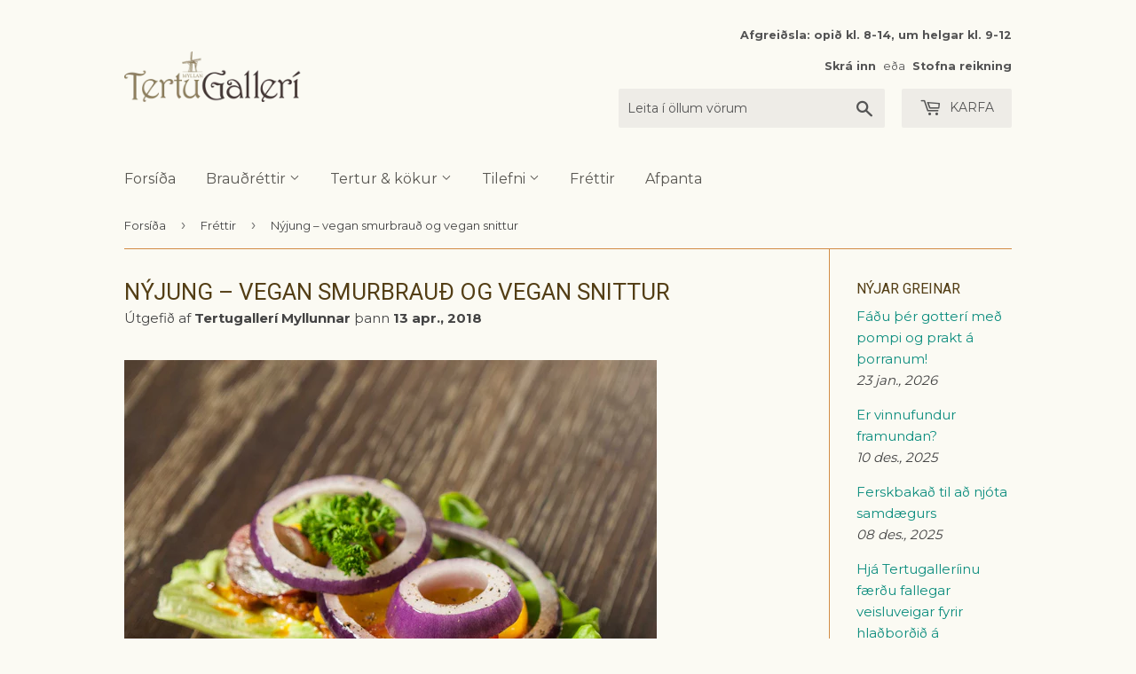

--- FILE ---
content_type: text/html; charset=utf-8
request_url: https://www.tertugalleri.is/blogs/frettir/nyjung-vegan-smurbraud-og-vegan-snittur
body_size: 30616
content:




<!doctype html>
<!--[if lt IE 7]><html class="no-js lt-ie9 lt-ie8 lt-ie7" lang="en"> <![endif]-->
<!--[if IE 7]><html class="no-js lt-ie9 lt-ie8" lang="en"> <![endif]-->
<!--[if IE 8]><html class="no-js lt-ie9" lang="en"> <![endif]-->
<!--[if IE 9 ]><html class="ie9 no-js"> <![endif]-->
<!--[if (gt IE 9)|!(IE)]><!--> <html class="no-touch no-js"> <!--<![endif]-->
<head>
  <!-- Google Tag Manager -->
<script>(function(w,d,s,l,i){w[l]=w[l]||[];w[l].push({'gtm.start':
new Date().getTime(),event:'gtm.js'});var f=d.getElementsByTagName(s)[0],
j=d.createElement(s),dl=l!='dataLayer'?'&l='+l:'';j.async=true;j.src=
'https://www.googletagmanager.com/gtm.js?id='+i+dl;f.parentNode.insertBefore(j,f);
})(window,document,'script','dataLayer','GTM-PLZNC8H8');</script>
<!-- End Google Tag Manager -->
  <link rel="stylesheet" href="https://obscure-escarpment-2240.herokuapp.com/stylesheets/bcpo-front.css">
  <script>var bcpo_product=null;  var bcpo_settings={"fallback":"default","auto_select":"on","load_main_image":"on","replaceImage":"on","border_style":"round","tooltips":"show","sold_out_style":"transparent","theme":"light","jumbo_colors":"medium","jumbo_images":"medium","circle_swatches":"","inventory_style":"amazon","override_ajax":"on","add_price_addons":"off","money_format2":"{{amount_no_decimals}} kr","money_format_without_currency":"{{amount_no_decimals}} kr","show_currency":"off","global_auto_image_options":"","global_color_options":"","global_colors":[{"key":"","value":"ecf42f"}],"shop_currency":"ISK"};var bcpo_cdn = "//www.tertugalleri.is/cdn/shop/t/8/assets/bcpo_cdn?v=4469";var inventory_quantity = [];if(bcpo_product) { for (var i = 0; i < bcpo_product.variants.length; i += 1) { bcpo_product.variants[i].inventory_quantity = inventory_quantity[i]; }}window.bcpo = window.bcpo || {}; bcpo.cart = {"note":null,"attributes":{},"original_total_price":0,"total_price":0,"total_discount":0,"total_weight":0.0,"item_count":0,"items":[],"requires_shipping":false,"currency":"ISK","items_subtotal_price":0,"cart_level_discount_applications":[],"checkout_charge_amount":0};</script>




  <script type="text/javascript">
    var pinterest_settings = {"enabled": false, "round": false, "large": false};
  </script>







  <style>
  .figcap{
    color: #000000;
    font-size: 16px;
  }
  </style>

  <script type="text/javascript">
    var image_caption_settings = {"enabled": false, "font_size": "16", "font_bold": false, "font_italic": false, "font_colour": "#000000"};
  </script>




  <script>(function(H){H.className=H.className.replace(/\bno-js\b/,'js')})(document.documentElement)</script>
  <!-- Basic page needs ================================================== -->
  <meta charset="utf-8">
  <meta http-equiv="X-UA-Compatible" content="IE=edge,chrome=1">

  
  <link rel="shortcut icon" href="//www.tertugalleri.is/cdn/shop/files/tertugalleri_bitar_gulr_favicon_20190328_32x32.png?v=1613167986" type="image/png" />
  

  <!-- Title and description ================================================== -->
  <title>
  Nýjung – vegan smurbrauð og vegan snittur &ndash; Tertugallerí
  </title>


  
    <meta name="description" content="Við hjá Tertugallerí kynnum til leiks tvær nýjungar í vöruúrvali okkar – vegan snittur og vegan smurbrauð! Við erum afar stolt af vaxandi vegan úrvali okkar en bæði brauðið, hummusinn og pestóið er gert frá grunni af bakarameisturum okkar. Nú er hægt að fá tvær tegundir af vegan brauðtertum, þrjár tegundir af vegan sni">
  

  <!-- Product meta ================================================== -->
  <!-- /snippets/social-meta-tags.liquid -->




<meta property="og:site_name" content="Tertugallerí">
<meta property="og:url" content="https://www.tertugalleri.is/blogs/frettir/nyjung-vegan-smurbraud-og-vegan-snittur">
<meta property="og:title" content="Nýjung – vegan smurbrauð og vegan snittur">
<meta property="og:type" content="article">
<meta property="og:description" content="Nú er hægt að fá tvær tegundir af vegan brauðtertum, þrjár tegundir af vegan snittum og tvær tegundir af vegan smurbrauðum.">





<meta name="twitter:card" content="summary_large_image">
<meta name="twitter:title" content="Nýjung – vegan smurbrauð og vegan snittur">
<meta name="twitter:description" content="Nú er hægt að fá tvær tegundir af vegan brauðtertum, þrjár tegundir af vegan snittum og tvær tegundir af vegan smurbrauðum.">


  <!-- Helpers ================================================== -->
  <link rel="canonical" href="https://www.tertugalleri.is/blogs/frettir/nyjung-vegan-smurbraud-og-vegan-snittur">
  <meta name="viewport" content="width=device-width,initial-scale=1">

  <!-- CSS ================================================== -->
  <link href="//www.tertugalleri.is/cdn/shop/t/8/assets/theme.scss.css?v=140123031170267523711769419515" rel="stylesheet" type="text/css" media="all" />
  
  
  
  <link href="//fonts.googleapis.com/css?family=Montserrat:400,700" rel="stylesheet" type="text/css" media="all" />


  
    
    
    <link href="//fonts.googleapis.com/css?family=Roboto:400" rel="stylesheet" type="text/css" media="all" />
  


  



  <!-- Header hook for plugins ================================================== -->
  <script>window.performance && window.performance.mark && window.performance.mark('shopify.content_for_header.start');</script><meta id="shopify-digital-wallet" name="shopify-digital-wallet" content="/2726959/digital_wallets/dialog">
<link rel="alternate" type="application/atom+xml" title="Feed" href="/blogs/frettir.atom" />
<script async="async" src="/checkouts/internal/preloads.js?locale=is-IS"></script>
<script id="shopify-features" type="application/json">{"accessToken":"49884db67ecea3f1e2a2f3c16bbee2d1","betas":["rich-media-storefront-analytics"],"domain":"www.tertugalleri.is","predictiveSearch":true,"shopId":2726959,"locale":"en"}</script>
<script>var Shopify = Shopify || {};
Shopify.shop = "tertugalleri.myshopify.com";
Shopify.locale = "is";
Shopify.currency = {"active":"ISK","rate":"1.0"};
Shopify.country = "IS";
Shopify.theme = {"name":"Zapiet 2.0 - CW Supply","id":133882544385,"schema_name":"Supply","schema_version":"3.0.1","theme_store_id":679,"role":"main"};
Shopify.theme.handle = "null";
Shopify.theme.style = {"id":null,"handle":null};
Shopify.cdnHost = "www.tertugalleri.is/cdn";
Shopify.routes = Shopify.routes || {};
Shopify.routes.root = "/";</script>
<script type="module">!function(o){(o.Shopify=o.Shopify||{}).modules=!0}(window);</script>
<script>!function(o){function n(){var o=[];function n(){o.push(Array.prototype.slice.apply(arguments))}return n.q=o,n}var t=o.Shopify=o.Shopify||{};t.loadFeatures=n(),t.autoloadFeatures=n()}(window);</script>
<script id="shop-js-analytics" type="application/json">{"pageType":"article"}</script>
<script defer="defer" async type="module" src="//www.tertugalleri.is/cdn/shopifycloud/shop-js/modules/v2/client.init-shop-cart-sync_BT-GjEfc.en.esm.js"></script>
<script defer="defer" async type="module" src="//www.tertugalleri.is/cdn/shopifycloud/shop-js/modules/v2/chunk.common_D58fp_Oc.esm.js"></script>
<script defer="defer" async type="module" src="//www.tertugalleri.is/cdn/shopifycloud/shop-js/modules/v2/chunk.modal_xMitdFEc.esm.js"></script>
<script type="module">
  await import("//www.tertugalleri.is/cdn/shopifycloud/shop-js/modules/v2/client.init-shop-cart-sync_BT-GjEfc.en.esm.js");
await import("//www.tertugalleri.is/cdn/shopifycloud/shop-js/modules/v2/chunk.common_D58fp_Oc.esm.js");
await import("//www.tertugalleri.is/cdn/shopifycloud/shop-js/modules/v2/chunk.modal_xMitdFEc.esm.js");

  window.Shopify.SignInWithShop?.initShopCartSync?.({"fedCMEnabled":true,"windoidEnabled":true});

</script>
<script>(function() {
  var isLoaded = false;
  function asyncLoad() {
    if (isLoaded) return;
    isLoaded = true;
    var urls = ["\/\/cdn.shopify.com\/proxy\/f9a8a7fa1935d1882034eff667d95ec0040fc05f8294f4952357e564a391a49d\/obscure-escarpment-2240.herokuapp.com\/js\/best_custom_product_options.js?shop=tertugalleri.myshopify.com\u0026sp-cache-control=cHVibGljLCBtYXgtYWdlPTkwMA"];
    for (var i = 0; i < urls.length; i++) {
      var s = document.createElement('script');
      s.type = 'text/javascript';
      s.async = true;
      s.src = urls[i];
      var x = document.getElementsByTagName('script')[0];
      x.parentNode.insertBefore(s, x);
    }
  };
  if(window.attachEvent) {
    window.attachEvent('onload', asyncLoad);
  } else {
    window.addEventListener('load', asyncLoad, false);
  }
})();</script>
<script id="__st">var __st={"a":2726959,"offset":0,"reqid":"584b76db-3cb3-4d82-b023-a5a121674b44-1769458435","pageurl":"www.tertugalleri.is\/blogs\/frettir\/nyjung-vegan-smurbraud-og-vegan-snittur","s":"articles-10596548652","u":"adcbf6a750fa","p":"article","rtyp":"article","rid":10596548652};</script>
<script>window.ShopifyPaypalV4VisibilityTracking = true;</script>
<script id="captcha-bootstrap">!function(){'use strict';const t='contact',e='account',n='new_comment',o=[[t,t],['blogs',n],['comments',n],[t,'customer']],c=[[e,'customer_login'],[e,'guest_login'],[e,'recover_customer_password'],[e,'create_customer']],r=t=>t.map((([t,e])=>`form[action*='/${t}']:not([data-nocaptcha='true']) input[name='form_type'][value='${e}']`)).join(','),a=t=>()=>t?[...document.querySelectorAll(t)].map((t=>t.form)):[];function s(){const t=[...o],e=r(t);return a(e)}const i='password',u='form_key',d=['recaptcha-v3-token','g-recaptcha-response','h-captcha-response',i],f=()=>{try{return window.sessionStorage}catch{return}},m='__shopify_v',_=t=>t.elements[u];function p(t,e,n=!1){try{const o=window.sessionStorage,c=JSON.parse(o.getItem(e)),{data:r}=function(t){const{data:e,action:n}=t;return t[m]||n?{data:e,action:n}:{data:t,action:n}}(c);for(const[e,n]of Object.entries(r))t.elements[e]&&(t.elements[e].value=n);n&&o.removeItem(e)}catch(o){console.error('form repopulation failed',{error:o})}}const l='form_type',E='cptcha';function T(t){t.dataset[E]=!0}const w=window,h=w.document,L='Shopify',v='ce_forms',y='captcha';let A=!1;((t,e)=>{const n=(g='f06e6c50-85a8-45c8-87d0-21a2b65856fe',I='https://cdn.shopify.com/shopifycloud/storefront-forms-hcaptcha/ce_storefront_forms_captcha_hcaptcha.v1.5.2.iife.js',D={infoText:'Protected by hCaptcha',privacyText:'Privacy',termsText:'Terms'},(t,e,n)=>{const o=w[L][v],c=o.bindForm;if(c)return c(t,g,e,D).then(n);var r;o.q.push([[t,g,e,D],n]),r=I,A||(h.body.append(Object.assign(h.createElement('script'),{id:'captcha-provider',async:!0,src:r})),A=!0)});var g,I,D;w[L]=w[L]||{},w[L][v]=w[L][v]||{},w[L][v].q=[],w[L][y]=w[L][y]||{},w[L][y].protect=function(t,e){n(t,void 0,e),T(t)},Object.freeze(w[L][y]),function(t,e,n,w,h,L){const[v,y,A,g]=function(t,e,n){const i=e?o:[],u=t?c:[],d=[...i,...u],f=r(d),m=r(i),_=r(d.filter((([t,e])=>n.includes(e))));return[a(f),a(m),a(_),s()]}(w,h,L),I=t=>{const e=t.target;return e instanceof HTMLFormElement?e:e&&e.form},D=t=>v().includes(t);t.addEventListener('submit',(t=>{const e=I(t);if(!e)return;const n=D(e)&&!e.dataset.hcaptchaBound&&!e.dataset.recaptchaBound,o=_(e),c=g().includes(e)&&(!o||!o.value);(n||c)&&t.preventDefault(),c&&!n&&(function(t){try{if(!f())return;!function(t){const e=f();if(!e)return;const n=_(t);if(!n)return;const o=n.value;o&&e.removeItem(o)}(t);const e=Array.from(Array(32),(()=>Math.random().toString(36)[2])).join('');!function(t,e){_(t)||t.append(Object.assign(document.createElement('input'),{type:'hidden',name:u})),t.elements[u].value=e}(t,e),function(t,e){const n=f();if(!n)return;const o=[...t.querySelectorAll(`input[type='${i}']`)].map((({name:t})=>t)),c=[...d,...o],r={};for(const[a,s]of new FormData(t).entries())c.includes(a)||(r[a]=s);n.setItem(e,JSON.stringify({[m]:1,action:t.action,data:r}))}(t,e)}catch(e){console.error('failed to persist form',e)}}(e),e.submit())}));const S=(t,e)=>{t&&!t.dataset[E]&&(n(t,e.some((e=>e===t))),T(t))};for(const o of['focusin','change'])t.addEventListener(o,(t=>{const e=I(t);D(e)&&S(e,y())}));const B=e.get('form_key'),M=e.get(l),P=B&&M;t.addEventListener('DOMContentLoaded',(()=>{const t=y();if(P)for(const e of t)e.elements[l].value===M&&p(e,B);[...new Set([...A(),...v().filter((t=>'true'===t.dataset.shopifyCaptcha))])].forEach((e=>S(e,t)))}))}(h,new URLSearchParams(w.location.search),n,t,e,['guest_login'])})(!0,!0)}();</script>
<script integrity="sha256-4kQ18oKyAcykRKYeNunJcIwy7WH5gtpwJnB7kiuLZ1E=" data-source-attribution="shopify.loadfeatures" defer="defer" src="//www.tertugalleri.is/cdn/shopifycloud/storefront/assets/storefront/load_feature-a0a9edcb.js" crossorigin="anonymous"></script>
<script data-source-attribution="shopify.dynamic_checkout.dynamic.init">var Shopify=Shopify||{};Shopify.PaymentButton=Shopify.PaymentButton||{isStorefrontPortableWallets:!0,init:function(){window.Shopify.PaymentButton.init=function(){};var t=document.createElement("script");t.src="https://www.tertugalleri.is/cdn/shopifycloud/portable-wallets/latest/portable-wallets.en.js",t.type="module",document.head.appendChild(t)}};
</script>
<script data-source-attribution="shopify.dynamic_checkout.buyer_consent">
  function portableWalletsHideBuyerConsent(e){var t=document.getElementById("shopify-buyer-consent"),n=document.getElementById("shopify-subscription-policy-button");t&&n&&(t.classList.add("hidden"),t.setAttribute("aria-hidden","true"),n.removeEventListener("click",e))}function portableWalletsShowBuyerConsent(e){var t=document.getElementById("shopify-buyer-consent"),n=document.getElementById("shopify-subscription-policy-button");t&&n&&(t.classList.remove("hidden"),t.removeAttribute("aria-hidden"),n.addEventListener("click",e))}window.Shopify?.PaymentButton&&(window.Shopify.PaymentButton.hideBuyerConsent=portableWalletsHideBuyerConsent,window.Shopify.PaymentButton.showBuyerConsent=portableWalletsShowBuyerConsent);
</script>
<script data-source-attribution="shopify.dynamic_checkout.cart.bootstrap">document.addEventListener("DOMContentLoaded",(function(){function t(){return document.querySelector("shopify-accelerated-checkout-cart, shopify-accelerated-checkout")}if(t())Shopify.PaymentButton.init();else{new MutationObserver((function(e,n){t()&&(Shopify.PaymentButton.init(),n.disconnect())})).observe(document.body,{childList:!0,subtree:!0})}}));
</script>
<script id='scb4127' type='text/javascript' async='' src='https://www.tertugalleri.is/cdn/shopifycloud/privacy-banner/storefront-banner.js'></script>
<script>window.performance && window.performance.mark && window.performance.mark('shopify.content_for_header.end');</script>

  

<!--[if lt IE 9]>
<script src="//cdnjs.cloudflare.com/ajax/libs/html5shiv/3.7.2/html5shiv.min.js" type="text/javascript"></script>
<script src="//www.tertugalleri.is/cdn/shop/t/8/assets/respond.min.js?v=4469" type="text/javascript"></script>
<link href="//www.tertugalleri.is/cdn/shop/t/8/assets/respond-proxy.html" id="respond-proxy" rel="respond-proxy" />
<link href="//www.tertugalleri.is/search?q=fb502f0db13d84a3358be59ac0320956" id="respond-redirect" rel="respond-redirect" />
<script src="//www.tertugalleri.is/search?q=fb502f0db13d84a3358be59ac0320956" type="text/javascript"></script>
<![endif]-->
<!--[if (lte IE 9) ]><script src="//www.tertugalleri.is/cdn/shop/t/8/assets/match-media.min.js?v=4469" type="text/javascript"></script><![endif]-->


  
  

  <script src="//www.tertugalleri.is/cdn/shop/t/8/assets/jquery-2.2.3.min.js?v=58211863146907186831656941774" type="text/javascript"></script>

  <!--[if (gt IE 9)|!(IE)]><!--><script src="//www.tertugalleri.is/cdn/shop/t/8/assets/lazysizes.min.js?v=8147953233334221341656941774" async="async"></script><!--<![endif]-->
  <!--[if lte IE 9]><script src="//www.tertugalleri.is/cdn/shop/t/8/assets/lazysizes.min.js?v=8147953233334221341656941774"></script><![endif]-->

  <!--[if (gt IE 9)|!(IE)]><!--><script src="//www.tertugalleri.is/cdn/shop/t/8/assets/vendor.js?v=36233103725173156861656941774" defer="defer"></script><!--<![endif]-->
  <!--[if lte IE 9]><script src="//www.tertugalleri.is/cdn/shop/t/8/assets/vendor.js?v=36233103725173156861656941774"></script><![endif]-->

  <!--[if (gt IE 9)|!(IE)]><!--><script src="//www.tertugalleri.is/cdn/shop/t/8/assets/theme.js?v=158435800363296876981656941774" defer="defer"></script><!--<![endif]-->
  <!--[if lte IE 9]><script src="//www.tertugalleri.is/cdn/shop/t/8/assets/theme.js?v=158435800363296876981656941774"></script><![endif]-->


<!-- Zapiet | Store Pickup + Delivery -->

<!-- Zapiet | Store Pickup + Delivery -->
  
  

  <!-- "snippets/shogun-head.liquid" was not rendered, the associated app was uninstalled -->
<!-- BEGIN app block: shopify://apps/zapiet-pickup-delivery/blocks/app-embed/5599aff0-8af1-473a-a372-ecd72a32b4d5 -->









    <style>#storePickupApp {
}</style>




<script type="text/javascript">
    var zapietTranslations = {};

    window.ZapietMethods = {"pickup":{"active":true,"enabled":true,"name":"Pickup","sort":0,"status":{"condition":"price","operator":"morethan","value":0,"enabled":true,"product_conditions":{"enabled":false,"value":"Delivery Only,Shipping Only","enable":true,"property":"tags","hide_button":false}},"button":{"type":"default","default":null,"hover":null,"active":null}},"delivery":{"active":false,"enabled":false,"name":"Delivery","sort":1,"status":{"condition":"price","operator":"morethan","value":499900,"enabled":true,"product_conditions":{"enabled":false,"value":"Pickup Only,Shipping Only","enable":false,"property":"tags","hide_button":false}},"button":{"type":"default","default":null,"hover":null,"active":null}},"shipping":{"active":false,"enabled":false,"name":"Shipping","sort":1,"status":{"condition":"weight","operator":"morethan","value":100,"enabled":true,"product_conditions":{"enabled":false,"value":"Delivery Only,Pickup Only","enable":false,"property":"tags","hide_button":false}},"button":{"type":"default","default":null,"hover":null,"active":null}}}
    window.ZapietEvent = {
        listen: function(eventKey, callback) {
            if (!this.listeners) {
                this.listeners = [];
            }
            this.listeners.push({
                eventKey: eventKey,
                callback: callback
            });
        },
    };

    

    
        
        var language_settings = {"enable_app":true,"enable_geo_search_for_pickups":false,"pickup_region_filter_enabled":false,"pickup_region_filter_field":null,"currency":"ISK","weight_format":"kg","pickup.enable_map":false,"delivery_validation_method":"exact_postcode_matching","base_country_name":"Iceland","base_country_code":"IS","method_display_style":"default","default_method_display_style":"classic","date_format":"m/d/Y","time_format":"HH:i","week_day_start":"Sun","pickup_address_format":"<span class=\"name\"><strong>{{company_name}}</strong></span>\n<span class=\"address\">{{address_line_1}}, {{city}}</span>","rates_enabled":true,"payment_customization_enabled":false,"distance_format":"km","enable_delivery_address_autocompletion":false,"enable_delivery_current_location":false,"enable_pickup_address_autocompletion":false,"pickup_date_picker_enabled":true,"pickup_time_picker_enabled":true,"delivery_note_enabled":false,"delivery_note_required":false,"delivery_date_picker_enabled":true,"delivery_time_picker_enabled":true,"shipping.date_picker_enabled":false,"delivery_validate_cart":false,"pickup_validate_cart":false,"gmak":"","enable_checkout_locale":true,"enable_checkout_url":true,"disable_widget_for_digital_items":false,"disable_widget_for_product_handles":"gift-card","colors":{"widget_active_background_color":null,"widget_active_border_color":null,"widget_active_icon_color":null,"widget_active_text_color":null,"widget_inactive_background_color":null,"widget_inactive_border_color":null,"widget_inactive_icon_color":null,"widget_inactive_text_color":null},"delivery_validator":{"enabled":false,"show_on_page_load":false,"sticky":false},"checkout":{"delivery":{"discount_code":"","prepopulate_shipping_address":true,"preselect_first_available_time":true},"pickup":{"discount_code":null,"prepopulate_shipping_address":true,"customer_phone_required":false,"preselect_first_location":true,"preselect_first_available_time":true},"shipping":{"discount_code":""}},"day_name_attribute_enabled":false,"methods":{"pickup":{"active":true,"enabled":true,"name":"Pickup","sort":0,"status":{"condition":"price","operator":"morethan","value":0,"enabled":true,"product_conditions":{"enabled":false,"value":"Delivery Only,Shipping Only","enable":true,"property":"tags","hide_button":false}},"button":{"type":"default","default":null,"hover":null,"active":null}},"delivery":{"active":false,"enabled":false,"name":"Delivery","sort":1,"status":{"condition":"price","operator":"morethan","value":499900,"enabled":true,"product_conditions":{"enabled":false,"value":"Pickup Only,Shipping Only","enable":false,"property":"tags","hide_button":false}},"button":{"type":"default","default":null,"hover":null,"active":null}},"shipping":{"active":false,"enabled":false,"name":"Shipping","sort":1,"status":{"condition":"weight","operator":"morethan","value":100,"enabled":true,"product_conditions":{"enabled":false,"value":"Delivery Only,Pickup Only","enable":false,"property":"tags","hide_button":false}},"button":{"type":"default","default":null,"hover":null,"active":null}}},"translations":{"methods":{"shipping":"Shipping","pickup":"Pickups","delivery":"Delivery"},"calendar":{"january":"Janúar","february":"Febrúar","march":"Mars","april":"Apríl","may":"Maí","june":"Júní","july":"Júlí","august":"Ágúst","september":"September","october":"Október","november":"Nóvember","december":"Desember","sunday":"Sun","monday":"Mán","tuesday":"Þri","wednesday":"Mið","thursday":"Fim","friday":"Fös","saturday":"Lau","today":"Í dag","close":"Loka","labelMonthNext":"Næsti mán","labelMonthPrev":"Fyrri mán","labelMonthSelect":"Veldu mán","labelYearSelect":"Veldu ár","and":"og","between":"milli"},"pickup":{"heading":"Tertugallerí minnir á að allar tertur og smurbrauð eru ferskvörur og ætlaðar til neyslu samdægurs. Þær eru vissulega hæfar til neyslu daginn eftir pöntun en við minnum á að krem og brauð harðnar fljótt, rjómi þjappast saman og kökubotnar og brauð blotna og ferksvara missir fersleikann við geymslu. Það er því alltaf gert ráð fyrir því að tertur frá Tertugallerí séu pantaðar þann dag sem á að neyta þeirra. Athugið að alltaf á að geyma kælivörur við 0-4°C","note":null,"location_placeholder":"108","location_label":"Tertugallerí Myllunnar","datepicker_label":"Veldu dagetningu","date_time_output":"{{DATE}} at {{TIME}}","datepicker_placeholder":"Veldu dag og tíma","locations_found":"Veldu dag og tíma til að sækja","no_locations_found":"Sorry, we could not find any pickup locations.","no_date_time_selected":"Vinsamlegast veldu dag og tíma","checkout_button":"Klára pöntun","could_not_find_location":"Sorry, we could not find your location.","checkout_error":"Þú hefur ekki valið dag og tíma ↑","filter_by_region_placeholder":"Filter by region","more_information":"Nánari upplýsingar","opening_hours":"Opnunartími","min_order_total":"þú þarft að panta fyrir 5000 kr eða meira til að fá sent heim","min_order_weight":"Minimum order weight for pickup is {{ weight }}","max_order_total":"Maximum order value for pickup is kr0","max_order_weight":"Maximum order weight for pickup is {{ weight }}","cart_eligibility_error":"Sorry, pickup is not available for your selected items.","no_locations_region":"Sorry, pickup is not available in your region.","location_error":"Please select a pickup location.","dates_not_available":"Sorry, your selected items are not currently available for pickup.","preselect_first_available_time":"Select a time","method_not_available":"Not available"},"delivery":{"heading":"FÁ SENT HEIM*","note":"*Heimsending er tímabundið í boði, en aðeins á höfuðborgarsvæðinu","location_placeholder":"Skrifaðu póstnúmerið þitt","datepicker_label":"Veldu dagsetningu","datepicker_placeholder":"Veldu dagsetningu","time_date_information":"Pöntunin þín verður afhent <span class=\"delivery_date\">{{DATE}}</span> between {{SLOT_START_TIME}} and {{SLOT_END_TIME}} to the following address:","available":"Frábært! þú getur fengið sent heim","not_available":"Því miður þá getum við ekki sent inn á þitt svæði","no_date_time_selected":"Vinsamlegast veldu dagsetningu og tíma","checkout_button":"Klára pöntun","could_not_find_location":"Sorry, we could not find your location.","checkout_error":"Þú hefur ekki valið dagsetningu og tíma","date_time_output":"{{DATE}} between {{SLOT_START_TIME}} and {{SLOT_END_TIME}}","cart_eligibility_error":"Því miður þá getum við ekki sent inn á þitt svæði","min_order_total":"þú þarft að panta fyrir 5000 kr eða meira til að fá sent heim","min_order_weight":"Minimum order weight for delivery is {{ weight }}","max_order_total":"Maximum order value for delivery is kr499.900","max_order_weight":"Maximum order weight for delivery is {{ weight }}","dates_not_available":"Sorry, your selected items are not currently available for delivery.","delivery_validator_prelude":"Do we deliver?","delivery_validator_placeholder":"Enter your postal code ...","delivery_validator_button_label":"Go","delivery_validator_eligible_heading":"Great, we deliver to your area!","delivery_validator_eligible_content":"To start shopping just click the button below","delivery_validator_eligible_button_label":"Continue shopping","delivery_validator_not_eligible_heading":"Sorry, we do not deliver to your area","delivery_validator_not_eligible_content":"You are more then welcome to continue browsing our store","delivery_validator_not_eligible_button_label":"Continue shopping","delivery_validator_error_heading":"An error occured","delivery_validator_error_content":"Sorry, it looks like we have encountered an unexpected error. Please try again.","delivery_validator_error_button_label":"Continue shopping","delivery_note_label":"Please enter delivery instructions (optional)","delivery_note_label_required":"Please enter delivery instructions (required)","delivery_note_error":"Please enter delivery instructions","delivery_validator_eligible_button_link":"#","delivery_validator_not_eligible_button_link":"#","delivery_validator_error_button_link":"#","preselect_first_available_time":"Select a time","method_not_available":"Not available"},"shipping":{"heading":"Shipping","note":"Please click the checkout button to continue.","checkout_button":"Checkout","datepicker_placeholder":"Choose a date and time.","checkout_error":"Please choose a date for shipping.","min_order_total":"Minimum order value for shipping is {{ price }}","min_order_weight":"Minimum order weight for shipping is 0.10kg","max_order_total":"Maximum order value for shipping is {{ price }}","max_order_weight":"Maximum order weight for shipping is 0.10kg","cart_eligibility_error":"Sorry, shipping is not available for your selected items."},"product_widget":{"title":"Delivery and pickup options:","pickup_at":"Pickup at {{ location }}","ready_for_collection":"Ready for collection from","on":"on","view_all_stores":"View all stores","pickup_not_available_item":"Pickup not available for this item","delivery_not_available_location":"Delivery not available for {{ postal_code }}","delivered_by":"Delivered by {{ date }}","delivered_today":"Delivered today","change":"Change","tomorrow":"tomorrow","today":"today","delivery_to":"Delivery to {{ postal_code }}","showing_options_for":"Showing options for {{ postal_code }}","modal_heading":"Select a store for pickup","modal_subheading":"Showing stores near {{ postal_code }}","show_opening_hours":"Show opening hours","hide_opening_hours":"Hide opening hours","closed":"Closed","input_placeholder":"Enter your postal code","input_button":"Check","input_error":"Add a postal code to check available delivery and pickup options.","pickup_available":"Pickup available","not_available":"Not available","select":"Select","selected":"Selected","find_a_store":"Find a store"},"shipping_language_code":"is","delivery_language_code":"en-AU","pickup_language_code":"en-CA"},"default_language":"is","region":"us-2","api_region":"api-us","enable_zapiet_id_all_items":false,"widget_restore_state_on_load":false,"draft_orders_enabled":false,"preselect_checkout_method":true,"widget_show_could_not_locate_div_error":true,"checkout_extension_enabled":false,"show_pickup_consent_checkbox":false,"show_delivery_consent_checkbox":false,"subscription_paused":false,"pickup_note_enabled":false,"pickup_note_required":false,"shipping_note_enabled":false,"shipping_note_required":false};
        zapietTranslations["is"] = language_settings.translations;
    
        
        var language_settings = {"enable_app":true,"enable_geo_search_for_pickups":false,"pickup_region_filter_enabled":false,"pickup_region_filter_field":null,"currency":"ISK","weight_format":"kg","pickup.enable_map":false,"delivery_validation_method":"exact_postcode_matching","base_country_name":"Iceland","base_country_code":"IS","method_display_style":"default","default_method_display_style":"classic","date_format":"m/d/Y","time_format":"HH:i","week_day_start":"Sun","pickup_address_format":"<span class=\"name\"><strong>{{company_name}}</strong></span>\n<span class=\"address\">{{address_line_1}}, {{city}}</span>","rates_enabled":true,"payment_customization_enabled":false,"distance_format":"km","enable_delivery_address_autocompletion":false,"enable_delivery_current_location":false,"enable_pickup_address_autocompletion":false,"pickup_date_picker_enabled":true,"pickup_time_picker_enabled":true,"delivery_note_enabled":false,"delivery_note_required":false,"delivery_date_picker_enabled":true,"delivery_time_picker_enabled":true,"shipping.date_picker_enabled":false,"delivery_validate_cart":false,"pickup_validate_cart":false,"gmak":"","enable_checkout_locale":true,"enable_checkout_url":true,"disable_widget_for_digital_items":false,"disable_widget_for_product_handles":"gift-card","colors":{"widget_active_background_color":null,"widget_active_border_color":null,"widget_active_icon_color":null,"widget_active_text_color":null,"widget_inactive_background_color":null,"widget_inactive_border_color":null,"widget_inactive_icon_color":null,"widget_inactive_text_color":null},"delivery_validator":{"enabled":false,"show_on_page_load":false,"sticky":false},"checkout":{"delivery":{"discount_code":"","prepopulate_shipping_address":true,"preselect_first_available_time":true},"pickup":{"discount_code":null,"prepopulate_shipping_address":true,"customer_phone_required":false,"preselect_first_location":true,"preselect_first_available_time":true},"shipping":{"discount_code":""}},"day_name_attribute_enabled":false,"methods":{"pickup":{"active":true,"enabled":true,"name":"Pickup","sort":0,"status":{"condition":"price","operator":"morethan","value":0,"enabled":true,"product_conditions":{"enabled":false,"value":"Delivery Only,Shipping Only","enable":true,"property":"tags","hide_button":false}},"button":{"type":"default","default":null,"hover":null,"active":null}},"delivery":{"active":false,"enabled":false,"name":"Delivery","sort":1,"status":{"condition":"price","operator":"morethan","value":499900,"enabled":true,"product_conditions":{"enabled":false,"value":"Pickup Only,Shipping Only","enable":false,"property":"tags","hide_button":false}},"button":{"type":"default","default":null,"hover":null,"active":null}},"shipping":{"active":false,"enabled":false,"name":"Shipping","sort":1,"status":{"condition":"weight","operator":"morethan","value":100,"enabled":true,"product_conditions":{"enabled":false,"value":"Delivery Only,Pickup Only","enable":false,"property":"tags","hide_button":false}},"button":{"type":"default","default":null,"hover":null,"active":null}}},"translations":{"methods":{"shipping":"Shipping","pickup":"Pickups","delivery":"Delivery"},"calendar":{"january":"January","february":"February","march":"March","april":"April","may":"May","june":"June","july":"July","august":"August","september":"September","october":"October","november":"November","december":"December","sunday":"Sun","monday":"Mon","tuesday":"Tue","wednesday":"Wed","thursday":"Thu","friday":"Fri","saturday":"Sat","today":"","close":"","labelMonthNext":"Next month","labelMonthPrev":"Previous month","labelMonthSelect":"Select a month","labelYearSelect":"Select a year","and":"and","between":"between"},"pickup":{"heading":"Store Pickup","note":"","location_placeholder":"Enter your postal code ...","filter_by_region_placeholder":"Filter by state/province","location_label":"Choose a location.","datepicker_label":"Choose a date and time.","date_time_output":"{{DATE}} at {{TIME}}","datepicker_placeholder":"Choose a date and time.","locations_found":"Please select a pickup location:","no_locations_found":"Sorry, pickup is not available for your selected items.","no_locations_region":"Sorry, pickup is not available in your region.","no_date_time_selected":"Please select a date & time.","checkout_button":"Checkout","could_not_find_location":"Sorry, we could not find your location.","checkout_error":"Please select a date and time for pickup.","more_information":"More information","opening_hours":"Opening hours","dates_not_available":"Sorry, your selected items are not currently available for pickup.","min_order_total":"Minimum order value for pickup is kr0","min_order_weight":"Minimum order weight for pickup is {{ weight }}","max_order_total":"Maximum order value for pickup is kr0","max_order_weight":"Maximum order weight for pickup is {{ weight }}","cart_eligibility_error":"Sorry, pickup is not available for your selected items.","location_error":"Please select a pickup location.","preselect_first_available_time":"Select a time","method_not_available":"Not available"},"delivery":{"heading":"Local Delivery","note":"Enter your postal code to check if you are eligible for local delivery:","location_placeholder":"Enter your postal code ...","datepicker_label":"Choose a date and time.","datepicker_placeholder":"Choose a date and time.","date_time_output":"{{DATE}} between {{SLOT_START_TIME}} and {{SLOT_END_TIME}}","available":"Great! You are eligible for delivery.","not_available":"Sorry, delivery is not available in your area.","no_date_time_selected":"Please select a date & time for pickup.","checkout_button":"Checkout","could_not_find_location":"Sorry, we could not find your location.","checkout_error":"Please enter a valid zipcode and select your preferred date and time for delivery.","cart_eligibility_error":"Sorry, delivery is not available for your selected items.","dates_not_available":"Sorry, your selected items are not currently available for delivery.","min_order_total":"Minimum order value for delivery is kr499.900","min_order_weight":"Minimum order weight for delivery is {{ weight }}","max_order_total":"Maximum order value for delivery is kr499.900","max_order_weight":"Maximum order weight for delivery is {{ weight }}","delivery_validator_prelude":"Do we deliver?","delivery_validator_placeholder":"Enter your postal code ...","delivery_validator_button_label":"Go","delivery_validator_eligible_heading":"Great, we deliver to your area!","delivery_validator_eligible_content":"To start shopping just click the button below","delivery_validator_eligible_button_label":"Continue shopping","delivery_validator_not_eligible_heading":"Sorry, we do not deliver to your area","delivery_validator_not_eligible_content":"You are more then welcome to continue browsing our store","delivery_validator_not_eligible_button_label":"Continue shopping","delivery_validator_error_heading":"An error occured","delivery_validator_error_content":"Sorry, it looks like we have encountered an unexpected error. Please try again.","delivery_validator_error_button_label":"Continue shopping","delivery_note_label":"Please enter delivery instructions (optional)","delivery_note_label_required":"Please enter delivery instructions (required)","delivery_note_error":"Please enter delivery instructions","delivery_validator_eligible_button_link":"#","delivery_validator_not_eligible_button_link":"#","delivery_validator_error_button_link":"#","preselect_first_available_time":"Select a time","method_not_available":"Not available"},"shipping":{"heading":"Shipping","note":"Please click the checkout button to continue.","checkout_button":"Checkout","datepicker_placeholder":"Choose a date.","checkout_error":"Please choose a date for shipping.","min_order_total":"Minimum order value for shipping is {{ price }}","min_order_weight":"Minimum order weight for shipping is 0.10kg","max_order_total":"Maximum order value for shipping is {{ price }}","max_order_weight":"Maximum order weight for shipping is 0.10kg","cart_eligibility_error":"Sorry, shipping is not available for your selected items."},"widget":{"zapiet_id_error":"There was a problem adding the Zapiet ID to your cart","attributes_error":"There was a problem adding the attributes to your cart"},"product_widget":{"title":"Delivery and pickup options:","pickup_at":"Pickup at {{ location }}","ready_for_collection":"Ready for collection from","on":"on","view_all_stores":"View all stores","pickup_not_available_item":"Pickup not available for this item","delivery_not_available_location":"Delivery not available for {{ postal_code }}","delivered_by":"Delivered by {{ date }}","delivered_today":"Delivered today","change":"Change","tomorrow":"tomorrow","today":"today","delivery_to":"Delivery to {{ postal_code }}","showing_options_for":"Showing options for {{ postal_code }}","modal_heading":"Select a store for pickup","modal_subheading":"Showing stores near {{ postal_code }}","show_opening_hours":"Show opening hours","hide_opening_hours":"Hide opening hours","closed":"Closed","input_placeholder":"Enter your postal code","input_button":"Check","input_error":"Add a postal code to check available delivery and pickup options.","pickup_available":"Pickup available","not_available":"Not available","select":"Select","selected":"Selected","find_a_store":"Find a store"},"shipping_language_code":"en","delivery_language_code":"en-AU","pickup_language_code":"en-CA"},"default_language":"is","region":"us-2","api_region":"api-us","enable_zapiet_id_all_items":false,"widget_restore_state_on_load":false,"draft_orders_enabled":false,"preselect_checkout_method":true,"widget_show_could_not_locate_div_error":true,"checkout_extension_enabled":false,"show_pickup_consent_checkbox":false,"show_delivery_consent_checkbox":false,"subscription_paused":false,"pickup_note_enabled":false,"pickup_note_required":false,"shipping_note_enabled":false,"shipping_note_required":false};
        zapietTranslations["en"] = language_settings.translations;
    

    function initializeZapietApp() {
        var products = [];

        

        window.ZapietCachedSettings = {
            cached_config: {"enable_app":true,"enable_geo_search_for_pickups":false,"pickup_region_filter_enabled":false,"pickup_region_filter_field":null,"currency":"ISK","weight_format":"kg","pickup.enable_map":false,"delivery_validation_method":"exact_postcode_matching","base_country_name":"Iceland","base_country_code":"IS","method_display_style":"default","default_method_display_style":"classic","date_format":"m/d/Y","time_format":"HH:i","week_day_start":"Sun","pickup_address_format":"<span class=\"name\"><strong>{{company_name}}</strong></span>\n<span class=\"address\">{{address_line_1}}, {{city}}</span>","rates_enabled":true,"payment_customization_enabled":false,"distance_format":"km","enable_delivery_address_autocompletion":false,"enable_delivery_current_location":false,"enable_pickup_address_autocompletion":false,"pickup_date_picker_enabled":true,"pickup_time_picker_enabled":true,"delivery_note_enabled":false,"delivery_note_required":false,"delivery_date_picker_enabled":true,"delivery_time_picker_enabled":true,"shipping.date_picker_enabled":false,"delivery_validate_cart":false,"pickup_validate_cart":false,"gmak":"","enable_checkout_locale":true,"enable_checkout_url":true,"disable_widget_for_digital_items":false,"disable_widget_for_product_handles":"gift-card","colors":{"widget_active_background_color":null,"widget_active_border_color":null,"widget_active_icon_color":null,"widget_active_text_color":null,"widget_inactive_background_color":null,"widget_inactive_border_color":null,"widget_inactive_icon_color":null,"widget_inactive_text_color":null},"delivery_validator":{"enabled":false,"show_on_page_load":false,"sticky":false},"checkout":{"delivery":{"discount_code":"","prepopulate_shipping_address":true,"preselect_first_available_time":true},"pickup":{"discount_code":null,"prepopulate_shipping_address":true,"customer_phone_required":false,"preselect_first_location":true,"preselect_first_available_time":true},"shipping":{"discount_code":""}},"day_name_attribute_enabled":false,"methods":{"pickup":{"active":true,"enabled":true,"name":"Pickup","sort":0,"status":{"condition":"price","operator":"morethan","value":0,"enabled":true,"product_conditions":{"enabled":false,"value":"Delivery Only,Shipping Only","enable":true,"property":"tags","hide_button":false}},"button":{"type":"default","default":null,"hover":null,"active":null}},"delivery":{"active":false,"enabled":false,"name":"Delivery","sort":1,"status":{"condition":"price","operator":"morethan","value":499900,"enabled":true,"product_conditions":{"enabled":false,"value":"Pickup Only,Shipping Only","enable":false,"property":"tags","hide_button":false}},"button":{"type":"default","default":null,"hover":null,"active":null}},"shipping":{"active":false,"enabled":false,"name":"Shipping","sort":1,"status":{"condition":"weight","operator":"morethan","value":100,"enabled":true,"product_conditions":{"enabled":false,"value":"Delivery Only,Pickup Only","enable":false,"property":"tags","hide_button":false}},"button":{"type":"default","default":null,"hover":null,"active":null}}},"translations":{"methods":{"shipping":"Shipping","pickup":"Pickups","delivery":"Delivery"},"calendar":{"january":"Janúar","february":"Febrúar","march":"Mars","april":"Apríl","may":"Maí","june":"Júní","july":"Júlí","august":"Ágúst","september":"September","october":"Október","november":"Nóvember","december":"Desember","sunday":"Sun","monday":"Mán","tuesday":"Þri","wednesday":"Mið","thursday":"Fim","friday":"Fös","saturday":"Lau","today":"Í dag","close":"Loka","labelMonthNext":"Næsti mán","labelMonthPrev":"Fyrri mán","labelMonthSelect":"Veldu mán","labelYearSelect":"Veldu ár","and":"og","between":"milli"},"pickup":{"heading":"Tertugallerí minnir á að allar tertur og smurbrauð eru ferskvörur og ætlaðar til neyslu samdægurs. Þær eru vissulega hæfar til neyslu daginn eftir pöntun en við minnum á að krem og brauð harðnar fljótt, rjómi þjappast saman og kökubotnar og brauð blotna og ferksvara missir fersleikann við geymslu. Það er því alltaf gert ráð fyrir því að tertur frá Tertugallerí séu pantaðar þann dag sem á að neyta þeirra. Athugið að alltaf á að geyma kælivörur við 0-4°C","note":null,"location_placeholder":"108","location_label":"Tertugallerí Myllunnar","datepicker_label":"Veldu dagetningu","date_time_output":"{{DATE}} at {{TIME}}","datepicker_placeholder":"Veldu dag og tíma","locations_found":"Veldu dag og tíma til að sækja","no_locations_found":"Sorry, we could not find any pickup locations.","no_date_time_selected":"Vinsamlegast veldu dag og tíma","checkout_button":"Klára pöntun","could_not_find_location":"Sorry, we could not find your location.","checkout_error":"Þú hefur ekki valið dag og tíma ↑","filter_by_region_placeholder":"Filter by region","more_information":"Nánari upplýsingar","opening_hours":"Opnunartími","min_order_total":"þú þarft að panta fyrir 5000 kr eða meira til að fá sent heim","min_order_weight":"Minimum order weight for pickup is {{ weight }}","max_order_total":"Maximum order value for pickup is kr0","max_order_weight":"Maximum order weight for pickup is {{ weight }}","cart_eligibility_error":"Sorry, pickup is not available for your selected items.","no_locations_region":"Sorry, pickup is not available in your region.","location_error":"Please select a pickup location.","dates_not_available":"Sorry, your selected items are not currently available for pickup.","preselect_first_available_time":"Select a time","method_not_available":"Not available"},"delivery":{"heading":"FÁ SENT HEIM*","note":"*Heimsending er tímabundið í boði, en aðeins á höfuðborgarsvæðinu","location_placeholder":"Skrifaðu póstnúmerið þitt","datepicker_label":"Veldu dagsetningu","datepicker_placeholder":"Veldu dagsetningu","time_date_information":"Pöntunin þín verður afhent <span class=\"delivery_date\">{{DATE}}</span> between {{SLOT_START_TIME}} and {{SLOT_END_TIME}} to the following address:","available":"Frábært! þú getur fengið sent heim","not_available":"Því miður þá getum við ekki sent inn á þitt svæði","no_date_time_selected":"Vinsamlegast veldu dagsetningu og tíma","checkout_button":"Klára pöntun","could_not_find_location":"Sorry, we could not find your location.","checkout_error":"Þú hefur ekki valið dagsetningu og tíma","date_time_output":"{{DATE}} between {{SLOT_START_TIME}} and {{SLOT_END_TIME}}","cart_eligibility_error":"Því miður þá getum við ekki sent inn á þitt svæði","min_order_total":"þú þarft að panta fyrir 5000 kr eða meira til að fá sent heim","min_order_weight":"Minimum order weight for delivery is {{ weight }}","max_order_total":"Maximum order value for delivery is kr499.900","max_order_weight":"Maximum order weight for delivery is {{ weight }}","dates_not_available":"Sorry, your selected items are not currently available for delivery.","delivery_validator_prelude":"Do we deliver?","delivery_validator_placeholder":"Enter your postal code ...","delivery_validator_button_label":"Go","delivery_validator_eligible_heading":"Great, we deliver to your area!","delivery_validator_eligible_content":"To start shopping just click the button below","delivery_validator_eligible_button_label":"Continue shopping","delivery_validator_not_eligible_heading":"Sorry, we do not deliver to your area","delivery_validator_not_eligible_content":"You are more then welcome to continue browsing our store","delivery_validator_not_eligible_button_label":"Continue shopping","delivery_validator_error_heading":"An error occured","delivery_validator_error_content":"Sorry, it looks like we have encountered an unexpected error. Please try again.","delivery_validator_error_button_label":"Continue shopping","delivery_note_label":"Please enter delivery instructions (optional)","delivery_note_label_required":"Please enter delivery instructions (required)","delivery_note_error":"Please enter delivery instructions","delivery_validator_eligible_button_link":"#","delivery_validator_not_eligible_button_link":"#","delivery_validator_error_button_link":"#","preselect_first_available_time":"Select a time","method_not_available":"Not available"},"shipping":{"heading":"Shipping","note":"Please click the checkout button to continue.","checkout_button":"Checkout","datepicker_placeholder":"Choose a date and time.","checkout_error":"Please choose a date for shipping.","min_order_total":"Minimum order value for shipping is {{ price }}","min_order_weight":"Minimum order weight for shipping is 0.10kg","max_order_total":"Maximum order value for shipping is {{ price }}","max_order_weight":"Maximum order weight for shipping is 0.10kg","cart_eligibility_error":"Sorry, shipping is not available for your selected items."},"product_widget":{"title":"Delivery and pickup options:","pickup_at":"Pickup at {{ location }}","ready_for_collection":"Ready for collection from","on":"on","view_all_stores":"View all stores","pickup_not_available_item":"Pickup not available for this item","delivery_not_available_location":"Delivery not available for {{ postal_code }}","delivered_by":"Delivered by {{ date }}","delivered_today":"Delivered today","change":"Change","tomorrow":"tomorrow","today":"today","delivery_to":"Delivery to {{ postal_code }}","showing_options_for":"Showing options for {{ postal_code }}","modal_heading":"Select a store for pickup","modal_subheading":"Showing stores near {{ postal_code }}","show_opening_hours":"Show opening hours","hide_opening_hours":"Hide opening hours","closed":"Closed","input_placeholder":"Enter your postal code","input_button":"Check","input_error":"Add a postal code to check available delivery and pickup options.","pickup_available":"Pickup available","not_available":"Not available","select":"Select","selected":"Selected","find_a_store":"Find a store"},"shipping_language_code":"is","delivery_language_code":"en-AU","pickup_language_code":"en-CA"},"default_language":"is","region":"us-2","api_region":"api-us","enable_zapiet_id_all_items":false,"widget_restore_state_on_load":false,"draft_orders_enabled":false,"preselect_checkout_method":true,"widget_show_could_not_locate_div_error":true,"checkout_extension_enabled":false,"show_pickup_consent_checkbox":false,"show_delivery_consent_checkbox":false,"subscription_paused":false,"pickup_note_enabled":false,"pickup_note_required":false,"shipping_note_enabled":false,"shipping_note_required":false},
            shop_identifier: 'tertugalleri.myshopify.com',
            language_code: 'is',
            checkout_url: '/cart',
            products: products,
            translations: zapietTranslations,
            customer: {
                first_name: '',
                last_name: '',
                company: '',
                address1: '',
                address2: '',
                city: '',
                province: '',
                country: '',
                zip: '',
                phone: '',
                tags: null
            }
        }

        window.Zapiet.start(window.ZapietCachedSettings, true);

        
            window.ZapietEvent.listen('widget_loaded', function() {
                // Custom JavaScript
            });
        
    }

    function loadZapietStyles(href) {
        var ss = document.createElement("link");
        ss.type = "text/css";
        ss.rel = "stylesheet";
        ss.media = "all";
        ss.href = href;
        document.getElementsByTagName("head")[0].appendChild(ss);
    }

    
        loadZapietStyles("https://cdn.shopify.com/extensions/019bf9ab-fb81-735c-ae2e-a7a5ebaddcf9/zapiet-pickup-delivery-1074/assets/storepickup.css");
        var zapietLoadScripts = {
            vendor: true,
            storepickup: true,
            pickup: true,
            delivery: false,
            shipping: false,
            pickup_map: false,
            validator: false
        };

        function zapietScriptLoaded(key) {
            zapietLoadScripts[key] = false;
            if (!Object.values(zapietLoadScripts).includes(true)) {
                initializeZapietApp();
            }
        }
    
</script>




    <script type="module" src="https://cdn.shopify.com/extensions/019bf9ab-fb81-735c-ae2e-a7a5ebaddcf9/zapiet-pickup-delivery-1074/assets/vendor.js" onload="zapietScriptLoaded('vendor')" defer></script>
    <script type="module" src="https://cdn.shopify.com/extensions/019bf9ab-fb81-735c-ae2e-a7a5ebaddcf9/zapiet-pickup-delivery-1074/assets/storepickup.js" onload="zapietScriptLoaded('storepickup')" defer></script>

    

    
        <script type="module" src="https://cdn.shopify.com/extensions/019bf9ab-fb81-735c-ae2e-a7a5ebaddcf9/zapiet-pickup-delivery-1074/assets/pickup.js" onload="zapietScriptLoaded('pickup')" defer></script>
    

    

    

    


<!-- END app block --><meta property="og:image" content="https://cdn.shopify.com/s/files/1/0272/6959/files/tertugalleri_hladbord_Hero1_20231101_2ae1846a-3fa6-4d38-8028-e8d3f9ed8d90.png?v=1733924470" />
<meta property="og:image:secure_url" content="https://cdn.shopify.com/s/files/1/0272/6959/files/tertugalleri_hladbord_Hero1_20231101_2ae1846a-3fa6-4d38-8028-e8d3f9ed8d90.png?v=1733924470" />
<meta property="og:image:width" content="1000" />
<meta property="og:image:height" content="500" />
<link href="https://monorail-edge.shopifysvc.com" rel="dns-prefetch">
<script>(function(){if ("sendBeacon" in navigator && "performance" in window) {try {var session_token_from_headers = performance.getEntriesByType('navigation')[0].serverTiming.find(x => x.name == '_s').description;} catch {var session_token_from_headers = undefined;}var session_cookie_matches = document.cookie.match(/_shopify_s=([^;]*)/);var session_token_from_cookie = session_cookie_matches && session_cookie_matches.length === 2 ? session_cookie_matches[1] : "";var session_token = session_token_from_headers || session_token_from_cookie || "";function handle_abandonment_event(e) {var entries = performance.getEntries().filter(function(entry) {return /monorail-edge.shopifysvc.com/.test(entry.name);});if (!window.abandonment_tracked && entries.length === 0) {window.abandonment_tracked = true;var currentMs = Date.now();var navigation_start = performance.timing.navigationStart;var payload = {shop_id: 2726959,url: window.location.href,navigation_start,duration: currentMs - navigation_start,session_token,page_type: "article"};window.navigator.sendBeacon("https://monorail-edge.shopifysvc.com/v1/produce", JSON.stringify({schema_id: "online_store_buyer_site_abandonment/1.1",payload: payload,metadata: {event_created_at_ms: currentMs,event_sent_at_ms: currentMs}}));}}window.addEventListener('pagehide', handle_abandonment_event);}}());</script>
<script id="web-pixels-manager-setup">(function e(e,d,r,n,o){if(void 0===o&&(o={}),!Boolean(null===(a=null===(i=window.Shopify)||void 0===i?void 0:i.analytics)||void 0===a?void 0:a.replayQueue)){var i,a;window.Shopify=window.Shopify||{};var t=window.Shopify;t.analytics=t.analytics||{};var s=t.analytics;s.replayQueue=[],s.publish=function(e,d,r){return s.replayQueue.push([e,d,r]),!0};try{self.performance.mark("wpm:start")}catch(e){}var l=function(){var e={modern:/Edge?\/(1{2}[4-9]|1[2-9]\d|[2-9]\d{2}|\d{4,})\.\d+(\.\d+|)|Firefox\/(1{2}[4-9]|1[2-9]\d|[2-9]\d{2}|\d{4,})\.\d+(\.\d+|)|Chrom(ium|e)\/(9{2}|\d{3,})\.\d+(\.\d+|)|(Maci|X1{2}).+ Version\/(15\.\d+|(1[6-9]|[2-9]\d|\d{3,})\.\d+)([,.]\d+|)( \(\w+\)|)( Mobile\/\w+|) Safari\/|Chrome.+OPR\/(9{2}|\d{3,})\.\d+\.\d+|(CPU[ +]OS|iPhone[ +]OS|CPU[ +]iPhone|CPU IPhone OS|CPU iPad OS)[ +]+(15[._]\d+|(1[6-9]|[2-9]\d|\d{3,})[._]\d+)([._]\d+|)|Android:?[ /-](13[3-9]|1[4-9]\d|[2-9]\d{2}|\d{4,})(\.\d+|)(\.\d+|)|Android.+Firefox\/(13[5-9]|1[4-9]\d|[2-9]\d{2}|\d{4,})\.\d+(\.\d+|)|Android.+Chrom(ium|e)\/(13[3-9]|1[4-9]\d|[2-9]\d{2}|\d{4,})\.\d+(\.\d+|)|SamsungBrowser\/([2-9]\d|\d{3,})\.\d+/,legacy:/Edge?\/(1[6-9]|[2-9]\d|\d{3,})\.\d+(\.\d+|)|Firefox\/(5[4-9]|[6-9]\d|\d{3,})\.\d+(\.\d+|)|Chrom(ium|e)\/(5[1-9]|[6-9]\d|\d{3,})\.\d+(\.\d+|)([\d.]+$|.*Safari\/(?![\d.]+ Edge\/[\d.]+$))|(Maci|X1{2}).+ Version\/(10\.\d+|(1[1-9]|[2-9]\d|\d{3,})\.\d+)([,.]\d+|)( \(\w+\)|)( Mobile\/\w+|) Safari\/|Chrome.+OPR\/(3[89]|[4-9]\d|\d{3,})\.\d+\.\d+|(CPU[ +]OS|iPhone[ +]OS|CPU[ +]iPhone|CPU IPhone OS|CPU iPad OS)[ +]+(10[._]\d+|(1[1-9]|[2-9]\d|\d{3,})[._]\d+)([._]\d+|)|Android:?[ /-](13[3-9]|1[4-9]\d|[2-9]\d{2}|\d{4,})(\.\d+|)(\.\d+|)|Mobile Safari.+OPR\/([89]\d|\d{3,})\.\d+\.\d+|Android.+Firefox\/(13[5-9]|1[4-9]\d|[2-9]\d{2}|\d{4,})\.\d+(\.\d+|)|Android.+Chrom(ium|e)\/(13[3-9]|1[4-9]\d|[2-9]\d{2}|\d{4,})\.\d+(\.\d+|)|Android.+(UC? ?Browser|UCWEB|U3)[ /]?(15\.([5-9]|\d{2,})|(1[6-9]|[2-9]\d|\d{3,})\.\d+)\.\d+|SamsungBrowser\/(5\.\d+|([6-9]|\d{2,})\.\d+)|Android.+MQ{2}Browser\/(14(\.(9|\d{2,})|)|(1[5-9]|[2-9]\d|\d{3,})(\.\d+|))(\.\d+|)|K[Aa][Ii]OS\/(3\.\d+|([4-9]|\d{2,})\.\d+)(\.\d+|)/},d=e.modern,r=e.legacy,n=navigator.userAgent;return n.match(d)?"modern":n.match(r)?"legacy":"unknown"}(),u="modern"===l?"modern":"legacy",c=(null!=n?n:{modern:"",legacy:""})[u],f=function(e){return[e.baseUrl,"/wpm","/b",e.hashVersion,"modern"===e.buildTarget?"m":"l",".js"].join("")}({baseUrl:d,hashVersion:r,buildTarget:u}),m=function(e){var d=e.version,r=e.bundleTarget,n=e.surface,o=e.pageUrl,i=e.monorailEndpoint;return{emit:function(e){var a=e.status,t=e.errorMsg,s=(new Date).getTime(),l=JSON.stringify({metadata:{event_sent_at_ms:s},events:[{schema_id:"web_pixels_manager_load/3.1",payload:{version:d,bundle_target:r,page_url:o,status:a,surface:n,error_msg:t},metadata:{event_created_at_ms:s}}]});if(!i)return console&&console.warn&&console.warn("[Web Pixels Manager] No Monorail endpoint provided, skipping logging."),!1;try{return self.navigator.sendBeacon.bind(self.navigator)(i,l)}catch(e){}var u=new XMLHttpRequest;try{return u.open("POST",i,!0),u.setRequestHeader("Content-Type","text/plain"),u.send(l),!0}catch(e){return console&&console.warn&&console.warn("[Web Pixels Manager] Got an unhandled error while logging to Monorail."),!1}}}}({version:r,bundleTarget:l,surface:e.surface,pageUrl:self.location.href,monorailEndpoint:e.monorailEndpoint});try{o.browserTarget=l,function(e){var d=e.src,r=e.async,n=void 0===r||r,o=e.onload,i=e.onerror,a=e.sri,t=e.scriptDataAttributes,s=void 0===t?{}:t,l=document.createElement("script"),u=document.querySelector("head"),c=document.querySelector("body");if(l.async=n,l.src=d,a&&(l.integrity=a,l.crossOrigin="anonymous"),s)for(var f in s)if(Object.prototype.hasOwnProperty.call(s,f))try{l.dataset[f]=s[f]}catch(e){}if(o&&l.addEventListener("load",o),i&&l.addEventListener("error",i),u)u.appendChild(l);else{if(!c)throw new Error("Did not find a head or body element to append the script");c.appendChild(l)}}({src:f,async:!0,onload:function(){if(!function(){var e,d;return Boolean(null===(d=null===(e=window.Shopify)||void 0===e?void 0:e.analytics)||void 0===d?void 0:d.initialized)}()){var d=window.webPixelsManager.init(e)||void 0;if(d){var r=window.Shopify.analytics;r.replayQueue.forEach((function(e){var r=e[0],n=e[1],o=e[2];d.publishCustomEvent(r,n,o)})),r.replayQueue=[],r.publish=d.publishCustomEvent,r.visitor=d.visitor,r.initialized=!0}}},onerror:function(){return m.emit({status:"failed",errorMsg:"".concat(f," has failed to load")})},sri:function(e){var d=/^sha384-[A-Za-z0-9+/=]+$/;return"string"==typeof e&&d.test(e)}(c)?c:"",scriptDataAttributes:o}),m.emit({status:"loading"})}catch(e){m.emit({status:"failed",errorMsg:(null==e?void 0:e.message)||"Unknown error"})}}})({shopId: 2726959,storefrontBaseUrl: "https://www.tertugalleri.is",extensionsBaseUrl: "https://extensions.shopifycdn.com/cdn/shopifycloud/web-pixels-manager",monorailEndpoint: "https://monorail-edge.shopifysvc.com/unstable/produce_batch",surface: "storefront-renderer",enabledBetaFlags: ["2dca8a86"],webPixelsConfigList: [{"id":"70910209","eventPayloadVersion":"v1","runtimeContext":"LAX","scriptVersion":"1","type":"CUSTOM","privacyPurposes":["ANALYTICS"],"name":"Google Analytics tag (migrated)"},{"id":"shopify-app-pixel","configuration":"{}","eventPayloadVersion":"v1","runtimeContext":"STRICT","scriptVersion":"0450","apiClientId":"shopify-pixel","type":"APP","privacyPurposes":["ANALYTICS","MARKETING"]},{"id":"shopify-custom-pixel","eventPayloadVersion":"v1","runtimeContext":"LAX","scriptVersion":"0450","apiClientId":"shopify-pixel","type":"CUSTOM","privacyPurposes":["ANALYTICS","MARKETING"]}],isMerchantRequest: false,initData: {"shop":{"name":"Tertugallerí","paymentSettings":{"currencyCode":"ISK"},"myshopifyDomain":"tertugalleri.myshopify.com","countryCode":"IS","storefrontUrl":"https:\/\/www.tertugalleri.is"},"customer":null,"cart":null,"checkout":null,"productVariants":[],"purchasingCompany":null},},"https://www.tertugalleri.is/cdn","fcfee988w5aeb613cpc8e4bc33m6693e112",{"modern":"","legacy":""},{"shopId":"2726959","storefrontBaseUrl":"https:\/\/www.tertugalleri.is","extensionBaseUrl":"https:\/\/extensions.shopifycdn.com\/cdn\/shopifycloud\/web-pixels-manager","surface":"storefront-renderer","enabledBetaFlags":"[\"2dca8a86\"]","isMerchantRequest":"false","hashVersion":"fcfee988w5aeb613cpc8e4bc33m6693e112","publish":"custom","events":"[[\"page_viewed\",{}]]"});</script><script>
  window.ShopifyAnalytics = window.ShopifyAnalytics || {};
  window.ShopifyAnalytics.meta = window.ShopifyAnalytics.meta || {};
  window.ShopifyAnalytics.meta.currency = 'ISK';
  var meta = {"page":{"pageType":"article","resourceType":"article","resourceId":10596548652,"requestId":"584b76db-3cb3-4d82-b023-a5a121674b44-1769458435"}};
  for (var attr in meta) {
    window.ShopifyAnalytics.meta[attr] = meta[attr];
  }
</script>
<script class="analytics">
  (function () {
    var customDocumentWrite = function(content) {
      var jquery = null;

      if (window.jQuery) {
        jquery = window.jQuery;
      } else if (window.Checkout && window.Checkout.$) {
        jquery = window.Checkout.$;
      }

      if (jquery) {
        jquery('body').append(content);
      }
    };

    var hasLoggedConversion = function(token) {
      if (token) {
        return document.cookie.indexOf('loggedConversion=' + token) !== -1;
      }
      return false;
    }

    var setCookieIfConversion = function(token) {
      if (token) {
        var twoMonthsFromNow = new Date(Date.now());
        twoMonthsFromNow.setMonth(twoMonthsFromNow.getMonth() + 2);

        document.cookie = 'loggedConversion=' + token + '; expires=' + twoMonthsFromNow;
      }
    }

    var trekkie = window.ShopifyAnalytics.lib = window.trekkie = window.trekkie || [];
    if (trekkie.integrations) {
      return;
    }
    trekkie.methods = [
      'identify',
      'page',
      'ready',
      'track',
      'trackForm',
      'trackLink'
    ];
    trekkie.factory = function(method) {
      return function() {
        var args = Array.prototype.slice.call(arguments);
        args.unshift(method);
        trekkie.push(args);
        return trekkie;
      };
    };
    for (var i = 0; i < trekkie.methods.length; i++) {
      var key = trekkie.methods[i];
      trekkie[key] = trekkie.factory(key);
    }
    trekkie.load = function(config) {
      trekkie.config = config || {};
      trekkie.config.initialDocumentCookie = document.cookie;
      var first = document.getElementsByTagName('script')[0];
      var script = document.createElement('script');
      script.type = 'text/javascript';
      script.onerror = function(e) {
        var scriptFallback = document.createElement('script');
        scriptFallback.type = 'text/javascript';
        scriptFallback.onerror = function(error) {
                var Monorail = {
      produce: function produce(monorailDomain, schemaId, payload) {
        var currentMs = new Date().getTime();
        var event = {
          schema_id: schemaId,
          payload: payload,
          metadata: {
            event_created_at_ms: currentMs,
            event_sent_at_ms: currentMs
          }
        };
        return Monorail.sendRequest("https://" + monorailDomain + "/v1/produce", JSON.stringify(event));
      },
      sendRequest: function sendRequest(endpointUrl, payload) {
        // Try the sendBeacon API
        if (window && window.navigator && typeof window.navigator.sendBeacon === 'function' && typeof window.Blob === 'function' && !Monorail.isIos12()) {
          var blobData = new window.Blob([payload], {
            type: 'text/plain'
          });

          if (window.navigator.sendBeacon(endpointUrl, blobData)) {
            return true;
          } // sendBeacon was not successful

        } // XHR beacon

        var xhr = new XMLHttpRequest();

        try {
          xhr.open('POST', endpointUrl);
          xhr.setRequestHeader('Content-Type', 'text/plain');
          xhr.send(payload);
        } catch (e) {
          console.log(e);
        }

        return false;
      },
      isIos12: function isIos12() {
        return window.navigator.userAgent.lastIndexOf('iPhone; CPU iPhone OS 12_') !== -1 || window.navigator.userAgent.lastIndexOf('iPad; CPU OS 12_') !== -1;
      }
    };
    Monorail.produce('monorail-edge.shopifysvc.com',
      'trekkie_storefront_load_errors/1.1',
      {shop_id: 2726959,
      theme_id: 133882544385,
      app_name: "storefront",
      context_url: window.location.href,
      source_url: "//www.tertugalleri.is/cdn/s/trekkie.storefront.a804e9514e4efded663580eddd6991fcc12b5451.min.js"});

        };
        scriptFallback.async = true;
        scriptFallback.src = '//www.tertugalleri.is/cdn/s/trekkie.storefront.a804e9514e4efded663580eddd6991fcc12b5451.min.js';
        first.parentNode.insertBefore(scriptFallback, first);
      };
      script.async = true;
      script.src = '//www.tertugalleri.is/cdn/s/trekkie.storefront.a804e9514e4efded663580eddd6991fcc12b5451.min.js';
      first.parentNode.insertBefore(script, first);
    };
    trekkie.load(
      {"Trekkie":{"appName":"storefront","development":false,"defaultAttributes":{"shopId":2726959,"isMerchantRequest":null,"themeId":133882544385,"themeCityHash":"2039748903220507393","contentLanguage":"is","currency":"ISK","eventMetadataId":"c8daf4eb-5d4b-41cd-a47a-d0d00b537bb4"},"isServerSideCookieWritingEnabled":true,"monorailRegion":"shop_domain","enabledBetaFlags":["65f19447"]},"Session Attribution":{},"S2S":{"facebookCapiEnabled":false,"source":"trekkie-storefront-renderer","apiClientId":580111}}
    );

    var loaded = false;
    trekkie.ready(function() {
      if (loaded) return;
      loaded = true;

      window.ShopifyAnalytics.lib = window.trekkie;

      var originalDocumentWrite = document.write;
      document.write = customDocumentWrite;
      try { window.ShopifyAnalytics.merchantGoogleAnalytics.call(this); } catch(error) {};
      document.write = originalDocumentWrite;

      window.ShopifyAnalytics.lib.page(null,{"pageType":"article","resourceType":"article","resourceId":10596548652,"requestId":"584b76db-3cb3-4d82-b023-a5a121674b44-1769458435","shopifyEmitted":true});

      var match = window.location.pathname.match(/checkouts\/(.+)\/(thank_you|post_purchase)/)
      var token = match? match[1]: undefined;
      if (!hasLoggedConversion(token)) {
        setCookieIfConversion(token);
        
      }
    });


        var eventsListenerScript = document.createElement('script');
        eventsListenerScript.async = true;
        eventsListenerScript.src = "//www.tertugalleri.is/cdn/shopifycloud/storefront/assets/shop_events_listener-3da45d37.js";
        document.getElementsByTagName('head')[0].appendChild(eventsListenerScript);

})();</script>
  <script>
  if (!window.ga || (window.ga && typeof window.ga !== 'function')) {
    window.ga = function ga() {
      (window.ga.q = window.ga.q || []).push(arguments);
      if (window.Shopify && window.Shopify.analytics && typeof window.Shopify.analytics.publish === 'function') {
        window.Shopify.analytics.publish("ga_stub_called", {}, {sendTo: "google_osp_migration"});
      }
      console.error("Shopify's Google Analytics stub called with:", Array.from(arguments), "\nSee https://help.shopify.com/manual/promoting-marketing/pixels/pixel-migration#google for more information.");
    };
    if (window.Shopify && window.Shopify.analytics && typeof window.Shopify.analytics.publish === 'function') {
      window.Shopify.analytics.publish("ga_stub_initialized", {}, {sendTo: "google_osp_migration"});
    }
  }
</script>
<script
  defer
  src="https://www.tertugalleri.is/cdn/shopifycloud/perf-kit/shopify-perf-kit-3.0.4.min.js"
  data-application="storefront-renderer"
  data-shop-id="2726959"
  data-render-region="gcp-us-east1"
  data-page-type="article"
  data-theme-instance-id="133882544385"
  data-theme-name="Supply"
  data-theme-version="3.0.1"
  data-monorail-region="shop_domain"
  data-resource-timing-sampling-rate="10"
  data-shs="true"
  data-shs-beacon="true"
  data-shs-export-with-fetch="true"
  data-shs-logs-sample-rate="1"
  data-shs-beacon-endpoint="https://www.tertugalleri.is/api/collect"
></script>
</head>

<body id="nyjung-vegan-smurbraud-og-vegan-snittur" class="template-article" >
<!-- Google Tag Manager (noscript) -->
<noscript><iframe src="https://www.googletagmanager.com/ns.html?id=GTM-PLZNC8H8"
height="0" width="0" style="display:none;visibility:hidden"></iframe></noscript>
<!-- End Google Tag Manager (noscript) -->
  <div id="shopify-section-header" class="shopify-section header-section"><header class="site-header" role="banner" data-section-id="header" data-section-type="header-section">
  <div class="wrapper">

    <div class="grid--full">
      <div class="grid-item large--one-half">
        
          <div class="h1 header-logo" itemscope itemtype="http://schema.org/Organization">
        
          
          

          <a href="/" itemprop="url">
            <div class="lazyload__image-wrapper no-js" style="max-width:200px;">
              <div style="padding-top:28.57142857142857%;">
                <img class="lazyload js"
                  data-src="//www.tertugalleri.is/cdn/shop/files/tertugalleri_logo_{width}x.png?v=1613167798"
                  data-widths="[180, 360, 540, 720, 900, 1080, 1296, 1512, 1728, 2048]"
                  data-aspectratio="3.5"
                  data-sizes="auto"
                  alt="Tertugallerí"
                  style="width:200px;">
              </div>
            </div>
            <noscript>
              
              <img src="//www.tertugalleri.is/cdn/shop/files/tertugalleri_logo_200x.png?v=1613167798"
                srcset="//www.tertugalleri.is/cdn/shop/files/tertugalleri_logo_200x.png?v=1613167798 1x, //www.tertugalleri.is/cdn/shop/files/tertugalleri_logo_200x@2x.png?v=1613167798 2x"
                alt="Tertugallerí"
                itemprop="logo"
                style="max-width:200px;">
            </noscript>
          </a>
          
        
          </div>
        
      </div>

      <div class="grid-item large--one-half text-center large--text-right">
        
          <div class="site-header--text-links">
            
              
                <a href="/pages/panta-u-timanlega">
              

                <p>Afgreiðsla: opið kl. 8-14, um helgar kl. 9-12</p>

              
                </a>
              
            

            
              <span class="site-header--meta-links medium-down--hide">
                
                  <a href="/account/login" id="customer_login_link">Skrá inn</a>
                  <span class="site-header--spacer">eða</span>
                  <a href="/account/register" id="customer_register_link">Stofna reikning</a>
                
              </span>
            
          </div>

          <br class="medium-down--hide">
        

        <form action="/search" method="get" class="search-bar" role="search">
  <input type="hidden" name="type" value="product">

  <input type="search" name="q" value="" placeholder="Leita í öllum vörum" aria-label="Leita í öllum vörum">
  <button type="submit" class="search-bar--submit icon-fallback-text">
    <span class="icon icon-search" aria-hidden="true"></span>
    <span class="fallback-text">Leita</span>
  </button>
</form>


        <a href="/cart" class="header-cart-btn cart-toggle">
          <span class="icon icon-cart"></span>
          Karfa <span class="cart-count cart-badge--desktop hidden-count">0</span>
        </a>
      </div>
    </div>

  </div>
</header>

<div id="mobileNavBar">
  <div class="display-table-cell">
    <button class="menu-toggle mobileNavBar-link" aria-controls="navBar" aria-expanded="false"><span class="icon icon-hamburger" aria-hidden="true"></span>Yfirlit</button>
  </div>
  <div class="display-table-cell">
    <a href="/cart" class="cart-toggle mobileNavBar-link">
      <span class="icon icon-cart"></span>
      Karfa <span class="cart-count hidden-count">0</span>
    </a>
  </div>
</div>

<nav class="nav-bar" id="navBar" role="navigation">
  <div class="wrapper">
    <form action="/search" method="get" class="search-bar" role="search">
  <input type="hidden" name="type" value="product">

  <input type="search" name="q" value="" placeholder="Leita í öllum vörum" aria-label="Leita í öllum vörum">
  <button type="submit" class="search-bar--submit icon-fallback-text">
    <span class="icon icon-search" aria-hidden="true"></span>
    <span class="fallback-text">Leita</span>
  </button>
</form>

    <ul class="mobile-nav" id="MobileNav">
  
  
    
      <li>
        <a
          href="/"
          class="mobile-nav--link"
          data-meganav-type="child"
          >
            Forsíða
        </a>
      </li>
    
  
    
      
      <li 
        class="mobile-nav--has-dropdown "
        aria-haspopup="true">
        <a
          href="/collections/braudrettir"
          class="mobile-nav--link"
          data-meganav-type="parent"
          aria-controls="MenuParent-2"
          aria-expanded="false"
          >
            Brauðréttir
            <span class="icon icon-arrow-down" aria-hidden="true"></span>
        </a>
        <ul
          id="MenuParent-2"
          class="mobile-nav--dropdown "
          data-meganav-dropdown>
          
            
              <li>
                <a
                  href="/collections/braudtertur"
                  class="mobile-nav--link"
                  data-meganav-type="child"
                  >
                    Brauðtertur
                </a>
              </li>
            
          
            
              <li>
                <a
                  href="/collections/rullutertubraud"
                  class="mobile-nav--link"
                  data-meganav-type="child"
                  >
                    Rúllutertubrauð
                </a>
              </li>
            
          
            
              <li>
                <a
                  href="/collections/salat"
                  class="mobile-nav--link"
                  data-meganav-type="child"
                  >
                    Salat
                </a>
              </li>
            
          
            
              <li>
                <a
                  href="/products/litil-hamborgara-kartoflubraud"
                  class="mobile-nav--link"
                  data-meganav-type="child"
                  >
                    Mini Hamborgarabrauð
                </a>
              </li>
            
          
            
              <li>
                <a
                  href="/collections/svolitid-saett-med"
                  class="mobile-nav--link"
                  data-meganav-type="child"
                  >
                    Svolítið sætt með
                </a>
              </li>
            
          
        </ul>
      </li>
    
  
    
      
      <li 
        class="mobile-nav--has-dropdown "
        aria-haspopup="true">
        <a
          href="/collections/tertur-og-kokur"
          class="mobile-nav--link"
          data-meganav-type="parent"
          aria-controls="MenuParent-3"
          aria-expanded="false"
          >
            Tertur &amp; kökur
            <span class="icon icon-arrow-down" aria-hidden="true"></span>
        </a>
        <ul
          id="MenuParent-3"
          class="mobile-nav--dropdown "
          data-meganav-dropdown>
          
            
              <li>
                <a
                  href="/collections/sukkuladitertur"
                  class="mobile-nav--link"
                  data-meganav-type="child"
                  >
                    Súkkulaðitertur
                </a>
              </li>
            
          
            
              <li>
                <a
                  href="/collections/marengstertur"
                  class="mobile-nav--link"
                  data-meganav-type="child"
                  >
                    Marengstertur
                </a>
              </li>
            
          
            
              <li>
                <a
                  href="/collections/marsipantertur"
                  class="mobile-nav--link"
                  data-meganav-type="child"
                  >
                    Marsípantertur
                </a>
              </li>
            
          
            
              <li>
                <a
                  href="/collections/sykurmassatertur"
                  class="mobile-nav--link"
                  data-meganav-type="child"
                  >
                    Sykurmassatertur
                </a>
              </li>
            
          
            
              <li>
                <a
                  href="/collections/smastykki"
                  class="mobile-nav--link"
                  data-meganav-type="child"
                  >
                    Smástykki
                </a>
              </li>
            
          
            
              <li>
                <a
                  href="/collections/bokartertur"
                  class="mobile-nav--link"
                  data-meganav-type="child"
                  >
                    Bókartertur
                </a>
              </li>
            
          
            
              <li>
                <a
                  href="/collections/kransakokur"
                  class="mobile-nav--link"
                  data-meganav-type="child"
                  >
                    Kransakökur
                </a>
              </li>
            
          
            
              <li>
                <a
                  href="/collections/kleinuhringir-kleinur"
                  class="mobile-nav--link"
                  data-meganav-type="child"
                  >
                    Kleinuhringir og kleinur
                </a>
              </li>
            
          
            
              <li>
                <a
                  href="/collections/tertur-med-mynd"
                  class="mobile-nav--link"
                  data-meganav-type="child"
                  >
                    Tertur með mynd
                </a>
              </li>
            
          
            
              <li>
                <a
                  href="/collections/allar-tertur"
                  class="mobile-nav--link"
                  data-meganav-type="child"
                  >
                    Allar tertur &amp; kökur
                </a>
              </li>
            
          
        </ul>
      </li>
    
  
    
      
      <li 
        class="mobile-nav--has-dropdown "
        aria-haspopup="true">
        <a
          href="/collections/tertur-og-kokur"
          class="mobile-nav--link"
          data-meganav-type="parent"
          aria-controls="MenuParent-4"
          aria-expanded="false"
          >
            Tilefni
            <span class="icon icon-arrow-down" aria-hidden="true"></span>
        </a>
        <ul
          id="MenuParent-4"
          class="mobile-nav--dropdown "
          data-meganav-dropdown>
          
            
              <li>
                <a
                  href="/products/vatnsdeigsrjomabollur-12-stk"
                  class="mobile-nav--link"
                  data-meganav-type="child"
                  >
                    Bolludagur
                </a>
              </li>
            
          
            
              <li>
                <a
                  href="/collections/hladbordid_thitt"
                  class="mobile-nav--link"
                  data-meganav-type="child"
                  >
                    Hlaðborðið þitt
                </a>
              </li>
            
          
            
              <li>
                <a
                  href="/collections/17juni"
                  class="mobile-nav--link"
                  data-meganav-type="child"
                  >
                    Fánadagar
                </a>
              </li>
            
          
            
              <li>
                <a
                  href="/collections/fermingartertur"
                  class="mobile-nav--link"
                  data-meganav-type="child"
                  >
                    Ferming
                </a>
              </li>
            
          
            
              <li>
                <a
                  href="/collections/afmaelistertur"
                  class="mobile-nav--link"
                  data-meganav-type="child"
                  >
                    Afmæli
                </a>
              </li>
            
          
            
              <li>
                <a
                  href="/collections/skirnartertur"
                  class="mobile-nav--link"
                  data-meganav-type="child"
                  >
                    Skírn &amp; nafngjöf
                </a>
              </li>
            
          
            
              <li>
                <a
                  href="/collections/utskriftartertur"
                  class="mobile-nav--link"
                  data-meganav-type="child"
                  >
                    Útskrift
                </a>
              </li>
            
          
            
              <li>
                <a
                  href="/collections/brudkaup"
                  class="mobile-nav--link"
                  data-meganav-type="child"
                  >
                    Brúðkaup
                </a>
              </li>
            
          
            
              <li>
                <a
                  href="/collections/erfidrykkja"
                  class="mobile-nav--link"
                  data-meganav-type="child"
                  >
                    Erfidrykkja
                </a>
              </li>
            
          
            
              <li>
                <a
                  href="/collections/thitt-eigi-tilefni"
                  class="mobile-nav--link"
                  data-meganav-type="child"
                  >
                    Þitt eigið tilefni
                </a>
              </li>
            
          
            
              <li>
                <a
                  href="/collections/fyrirtaekjatertur"
                  class="mobile-nav--link"
                  data-meganav-type="child"
                  >
                    Fyrirtæki og félög
                </a>
              </li>
            
          
            
              <li>
                <a
                  href="/collections/tertur-fyrir-steggja-og-gaesaparti"
                  class="mobile-nav--link"
                  data-meganav-type="child"
                  >
                    Steggja og gæsapartí
                </a>
              </li>
            
          
            
              <li>
                <a
                  href="/collections/steypibod"
                  class="mobile-nav--link"
                  data-meganav-type="child"
                  >
                    Steypiboð (baby shower)
                </a>
              </li>
            
          
        </ul>
      </li>
    
  
    
      <li class="mobile-nav--active">
        <a
          href="/blogs/frettir"
          class="mobile-nav--link"
          data-meganav-type="child"
          aria-current="page">
            Fréttir
        </a>
      </li>
    
  
    
      <li>
        <a
          href="/pages/afhendingarskilmalar"
          class="mobile-nav--link"
          data-meganav-type="child"
          >
            Afpanta
        </a>
      </li>
    
  

  
    
      <li class="customer-navlink large--hide"><a href="/account/login" id="customer_login_link">Skrá inn</a></li>
      <li class="customer-navlink large--hide"><a href="/account/register" id="customer_register_link">Stofna reikning</a></li>
    
  
</ul>

    <ul class="site-nav" id="AccessibleNav">
  
  
    
      <li>
        <a
          href="/"
          class="site-nav--link"
          data-meganav-type="child"
          >
            Forsíða
        </a>
      </li>
    
  
    
      
      <li 
        class="site-nav--has-dropdown "
        aria-haspopup="true">
        <a
          href="/collections/braudrettir"
          class="site-nav--link"
          data-meganav-type="parent"
          aria-controls="MenuParent-2"
          aria-expanded="false"
          >
            Brauðréttir
            <span class="icon icon-arrow-down" aria-hidden="true"></span>
        </a>
        <ul
          id="MenuParent-2"
          class="site-nav--dropdown "
          data-meganav-dropdown>
          
            
              <li>
                <a
                  href="/collections/braudtertur"
                  class="site-nav--link"
                  data-meganav-type="child"
                  
                  tabindex="-1">
                    Brauðtertur
                </a>
              </li>
            
          
            
              <li>
                <a
                  href="/collections/rullutertubraud"
                  class="site-nav--link"
                  data-meganav-type="child"
                  
                  tabindex="-1">
                    Rúllutertubrauð
                </a>
              </li>
            
          
            
              <li>
                <a
                  href="/collections/salat"
                  class="site-nav--link"
                  data-meganav-type="child"
                  
                  tabindex="-1">
                    Salat
                </a>
              </li>
            
          
            
              <li>
                <a
                  href="/products/litil-hamborgara-kartoflubraud"
                  class="site-nav--link"
                  data-meganav-type="child"
                  
                  tabindex="-1">
                    Mini Hamborgarabrauð
                </a>
              </li>
            
          
            
              <li>
                <a
                  href="/collections/svolitid-saett-med"
                  class="site-nav--link"
                  data-meganav-type="child"
                  
                  tabindex="-1">
                    Svolítið sætt með
                </a>
              </li>
            
          
        </ul>
      </li>
    
  
    
      
      <li 
        class="site-nav--has-dropdown "
        aria-haspopup="true">
        <a
          href="/collections/tertur-og-kokur"
          class="site-nav--link"
          data-meganav-type="parent"
          aria-controls="MenuParent-3"
          aria-expanded="false"
          >
            Tertur &amp; kökur
            <span class="icon icon-arrow-down" aria-hidden="true"></span>
        </a>
        <ul
          id="MenuParent-3"
          class="site-nav--dropdown "
          data-meganav-dropdown>
          
            
              <li>
                <a
                  href="/collections/sukkuladitertur"
                  class="site-nav--link"
                  data-meganav-type="child"
                  
                  tabindex="-1">
                    Súkkulaðitertur
                </a>
              </li>
            
          
            
              <li>
                <a
                  href="/collections/marengstertur"
                  class="site-nav--link"
                  data-meganav-type="child"
                  
                  tabindex="-1">
                    Marengstertur
                </a>
              </li>
            
          
            
              <li>
                <a
                  href="/collections/marsipantertur"
                  class="site-nav--link"
                  data-meganav-type="child"
                  
                  tabindex="-1">
                    Marsípantertur
                </a>
              </li>
            
          
            
              <li>
                <a
                  href="/collections/sykurmassatertur"
                  class="site-nav--link"
                  data-meganav-type="child"
                  
                  tabindex="-1">
                    Sykurmassatertur
                </a>
              </li>
            
          
            
              <li>
                <a
                  href="/collections/smastykki"
                  class="site-nav--link"
                  data-meganav-type="child"
                  
                  tabindex="-1">
                    Smástykki
                </a>
              </li>
            
          
            
              <li>
                <a
                  href="/collections/bokartertur"
                  class="site-nav--link"
                  data-meganav-type="child"
                  
                  tabindex="-1">
                    Bókartertur
                </a>
              </li>
            
          
            
              <li>
                <a
                  href="/collections/kransakokur"
                  class="site-nav--link"
                  data-meganav-type="child"
                  
                  tabindex="-1">
                    Kransakökur
                </a>
              </li>
            
          
            
              <li>
                <a
                  href="/collections/kleinuhringir-kleinur"
                  class="site-nav--link"
                  data-meganav-type="child"
                  
                  tabindex="-1">
                    Kleinuhringir og kleinur
                </a>
              </li>
            
          
            
              <li>
                <a
                  href="/collections/tertur-med-mynd"
                  class="site-nav--link"
                  data-meganav-type="child"
                  
                  tabindex="-1">
                    Tertur með mynd
                </a>
              </li>
            
          
            
              <li>
                <a
                  href="/collections/allar-tertur"
                  class="site-nav--link"
                  data-meganav-type="child"
                  
                  tabindex="-1">
                    Allar tertur &amp; kökur
                </a>
              </li>
            
          
        </ul>
      </li>
    
  
    
      
      <li 
        class="site-nav--has-dropdown "
        aria-haspopup="true">
        <a
          href="/collections/tertur-og-kokur"
          class="site-nav--link"
          data-meganav-type="parent"
          aria-controls="MenuParent-4"
          aria-expanded="false"
          >
            Tilefni
            <span class="icon icon-arrow-down" aria-hidden="true"></span>
        </a>
        <ul
          id="MenuParent-4"
          class="site-nav--dropdown "
          data-meganav-dropdown>
          
            
              <li>
                <a
                  href="/products/vatnsdeigsrjomabollur-12-stk"
                  class="site-nav--link"
                  data-meganav-type="child"
                  
                  tabindex="-1">
                    Bolludagur
                </a>
              </li>
            
          
            
              <li>
                <a
                  href="/collections/hladbordid_thitt"
                  class="site-nav--link"
                  data-meganav-type="child"
                  
                  tabindex="-1">
                    Hlaðborðið þitt
                </a>
              </li>
            
          
            
              <li>
                <a
                  href="/collections/17juni"
                  class="site-nav--link"
                  data-meganav-type="child"
                  
                  tabindex="-1">
                    Fánadagar
                </a>
              </li>
            
          
            
              <li>
                <a
                  href="/collections/fermingartertur"
                  class="site-nav--link"
                  data-meganav-type="child"
                  
                  tabindex="-1">
                    Ferming
                </a>
              </li>
            
          
            
              <li>
                <a
                  href="/collections/afmaelistertur"
                  class="site-nav--link"
                  data-meganav-type="child"
                  
                  tabindex="-1">
                    Afmæli
                </a>
              </li>
            
          
            
              <li>
                <a
                  href="/collections/skirnartertur"
                  class="site-nav--link"
                  data-meganav-type="child"
                  
                  tabindex="-1">
                    Skírn &amp; nafngjöf
                </a>
              </li>
            
          
            
              <li>
                <a
                  href="/collections/utskriftartertur"
                  class="site-nav--link"
                  data-meganav-type="child"
                  
                  tabindex="-1">
                    Útskrift
                </a>
              </li>
            
          
            
              <li>
                <a
                  href="/collections/brudkaup"
                  class="site-nav--link"
                  data-meganav-type="child"
                  
                  tabindex="-1">
                    Brúðkaup
                </a>
              </li>
            
          
            
              <li>
                <a
                  href="/collections/erfidrykkja"
                  class="site-nav--link"
                  data-meganav-type="child"
                  
                  tabindex="-1">
                    Erfidrykkja
                </a>
              </li>
            
          
            
              <li>
                <a
                  href="/collections/thitt-eigi-tilefni"
                  class="site-nav--link"
                  data-meganav-type="child"
                  
                  tabindex="-1">
                    Þitt eigið tilefni
                </a>
              </li>
            
          
            
              <li>
                <a
                  href="/collections/fyrirtaekjatertur"
                  class="site-nav--link"
                  data-meganav-type="child"
                  
                  tabindex="-1">
                    Fyrirtæki og félög
                </a>
              </li>
            
          
            
              <li>
                <a
                  href="/collections/tertur-fyrir-steggja-og-gaesaparti"
                  class="site-nav--link"
                  data-meganav-type="child"
                  
                  tabindex="-1">
                    Steggja og gæsapartí
                </a>
              </li>
            
          
            
              <li>
                <a
                  href="/collections/steypibod"
                  class="site-nav--link"
                  data-meganav-type="child"
                  
                  tabindex="-1">
                    Steypiboð (baby shower)
                </a>
              </li>
            
          
        </ul>
      </li>
    
  
    
      <li class="site-nav--active">
        <a
          href="/blogs/frettir"
          class="site-nav--link"
          data-meganav-type="child"
          aria-current="page">
            Fréttir
        </a>
      </li>
    
  
    
      <li>
        <a
          href="/pages/afhendingarskilmalar"
          class="site-nav--link"
          data-meganav-type="child"
          >
            Afpanta
        </a>
      </li>
    
  

  
    
      <li class="customer-navlink large--hide"><a href="/account/login" id="customer_login_link">Skrá inn</a></li>
      <li class="customer-navlink large--hide"><a href="/account/register" id="customer_register_link">Stofna reikning</a></li>
    
  
</ul>
  </div>
</nav>


</div>

  <main class="wrapper main-content" role="main">

    

<div id="shopify-section-article-template" class="shopify-section">








<nav class="breadcrumb" role="navigation" aria-label="breadcrumbs">
  <a href="/" title="Til baka á forsíðu">Forsíða</a>

  

    <span class="divider" aria-hidden="true">&rsaquo;</span>
    <a href="/blogs/frettir" title="">Fréttir</a>
    <span class="divider" aria-hidden="true">&rsaquo;</span>
    <span>Nýjung – vegan smurbrauð og vegan snittur</span>

  
</nav>



<div class="grid grid-border">

  <div class="grid-item large--four-fifths">
    <div class="grid">
      <div class="grid-item large--ten-twelfths">

        <header class="section-header">
          <div class="section-header--left">
            <h1>Nýjung – vegan smurbrauð og vegan snittur</h1>
            <p class="text-light">
              
              
              Útgefið af <strong>Tertugallerí Myllunnar</strong> þann <strong><time pubdate datetime="2018-04-13">13 apr., 2018</time></strong>
            </p>
          </div>
        </header>
        <div class="rte">
          <p style="text-align: left;"><a href="https://tertugalleri.is/collections/smurbraud"><img alt="" src="//cdn.shopify.com/s/files/1/0272/6959/products/tertugalleri_tomat_basil_hummus_vegan-half_1600x1600_d08b3be2-4de3-48f9-b2e3-1cd3e45654da_grande.jpg?v=1523379096" style="float: none;"></a>Við hjá Tertugallerí kynnum til leiks <strong>tvær nýjungar</strong> í vöruúrvali okkar – vegan snittur og vegan smurbrauð! Við erum afar stolt af vaxandi vegan úrvali okkar en bæði brauðið, hummusinn og pestóið er gert frá grunni af bakarameisturum okkar. Nú er hægt að fá tvær tegundir af vegan brauðtertum, þrjár tegundir af vegan snittum og tvær tegundir af vegan smurbrauðum. Því er vægast hægt að slá til vegan veislu með veitingum frá Tertugallerí.<br><a href="https://tertugalleri.is/collections/smurbraud">Snitturnar, smurbrauðin og brauðterturnar</a> eru sérstaklega hentugar fyrir fundinn, hádegismatinn og afmælið þó að það þurfi ekkert tilefni til að panta og smakka þessar vegan dásemdir.<br><br><a href="https://tertugalleri.is/collections/smurbraud/products/hvitlauks-hummus-smurbraud-heil">Hvítlauks hummus smurbrauðin</a> fást í heilum og hálfum sneiðum og eru á ljúffenga malt brauðinu okkar með grænu pestó, hvítlauks hummus, grænkáli, valhnetum, döðlum, þurkuðum apríkósum, sólþurkuðum tómötum, papriku, kapers, vínediki, gúrku, rauðlauki og salti og pipar.<br><br><a href="https://tertugalleri.is/collections/smurbraud/products/tomat-og-basil-karrysildarsneid-heil">Tómat og basil hummus smurbrauðin</a> fást í heilum og hálfum sneiðum og eru borin fram á malt brauðinu okkar með rauðu pestó, tómat og basil hummus ásamt rauðlauk, lambhagasalati, vínberjum, ólífum, ferskri steinselju, salti og pipar.<br><br><a href="https://tertugalleri.is/collections/smurbraud/products/vegan-tomat-og-basil-snitta">Tómat og basil snittan</a> okkar er algjört lostæti en hún er borin fram á maltbrauði með tómat og basil hummus ásamt rauðu pestói, tómötum, rauðlauk, lambhagasalati, vínberjum, grænum ólífum, steinselju, salti og pipar.<br><br><a href="https://tertugalleri.is/collections/smurbraud/products/vegan-snitta-med-hvitlauks-hummus">Hvítlauks hummus snittan</a> okkar er borin fram á maltbrauði með grænu pestói, þurkuðum apríkósum, sólþurkuðum tómötum, gúrkum, lambhaga salati, döðlum, rauðlauki, salti og pipar.<br><br><br><strong>Pantaðu tímanlega</strong><br>Allar veitingarnar frá Tertugalleríinu eru afgreiddar ferskar. Afgreiðslufrestur undir venjulegum kringumstæðum er 2-3 sólarhingar. Hafa ber í huga að afgreiðslufresturinn getur lengst með skömmum fyrirvara og lokast fyrir þá daga í pöntunardagatalinu. Þegar gengið er frá pöntun þarf að velja á hvaða klst. er sótt til okkar í Tertugalleríið í Skeifuna 19.<br><br>Til að fá vöruna afhenta á laugardegi eða sunnudegi þarf að panta í síðasta lagi fyrir klukkan 16:00 á fimmtudegi, með fyrirvara um að ekki sé búið að loka fyrir pantanir.</p>
        </div>

        
          <hr class="hr--clear">
          <h2 class="h3">Deila þessari færslu</h2>
          



<div class="social-sharing is-default" data-permalink="https://www.tertugalleri.is/blogs/frettir/nyjung-vegan-smurbraud-og-vegan-snittur">

  
    <a target="_blank" href="//www.facebook.com/sharer.php?u=https://www.tertugalleri.is/blogs/frettir/nyjung-vegan-smurbraud-og-vegan-snittur" class="share-facebook" title="Deila á Facebook">
      <span class="icon icon-facebook" aria-hidden="true"></span>
      <span class="share-title" aria-hidden="true">Deila</span>
      <span class="visually-hidden">Deila á Facebook</span>
    </a>
  

  
    <a target="_blank" href="//twitter.com/share?text=N%C3%BDjung%20%E2%80%93%20vegan%20smurbrau%C3%B0%20og%20vegan%20snittur&amp;url=https://www.tertugalleri.is/blogs/frettir/nyjung-vegan-smurbraud-og-vegan-snittur&amp;source=webclient" class="share-twitter" title="Tísta á Tvitter">
      <span class="icon icon-twitter" aria-hidden="true"></span>
      <span class="share-title" aria-hidden="true">Tísta</span>
      <span class="visually-hidden">Tísta á Tvitter</span>
    </a>
  

  

</div>

          <hr>
        

        <ul>
          

          
  <li>
    <span>Merki:</span>
    
      <a href="/blogs/frettir/tagged/afmaeli">afmæli</a>, 
    
      <a href="/blogs/frettir/tagged/fermingar">Fermingar</a>, 
    
      <a href="/blogs/frettir/tagged/utskrift">Útskrift</a>, 
    
      <a href="/blogs/frettir/tagged/veisla">Veisla</a>, 
    
      <a href="/blogs/frettir/tagged/thitt-tilefni">þitt tilefni</a>
    
  </li>



        </ul>

        
        <hr>

        <p class="clearfix">
          
            <span class="left">
              <a href="/blogs/frettir/litrik-og-sumarleg-marengsbomba" title="">← Eldri færsla</a>
            </span>
          
          
            <span class="right">
              <a href="/blogs/frettir/erfidrykkjur-1" title="">Nýrri færsla →</a>
            </span>
          
        </p>
        


        
      </div>
    </div>
  </div>

  <aside class="sidebar grid-item large--one-fifth grid-border--left">
    <h3 class="h4">Nýjar greinar</h3>

  <p>
    <a href="/blogs/frettir/fadu-ther-gotteri-med-pompi-og-prakt-a-thorranum">Fáðu þér gotterí með pompi og prakt á þorranum!</a>
    <br>
    <time pubdate datetime="2026-01-23">
      <em class="text-light">23 jan., 2026</em>
    </time>
  </p>

  <p>
    <a href="/blogs/frettir/er-vinnufundur-framundan">Er vinnufundur framundan?</a>
    <br>
    <time pubdate datetime="2025-12-10">
      <em class="text-light">10 des., 2025</em>
    </time>
  </p>

  <p>
    <a href="/blogs/frettir/ferskbakad-til-ad-njota-samdaegurs-1">Ferskbakað til að njóta samdægurs</a>
    <br>
    <time pubdate datetime="2025-12-08">
      <em class="text-light">08 des., 2025</em>
    </time>
  </p>

  <p>
    <a href="/blogs/frettir/hja-tertugalleriinu-faerdu-fallegar-veisluveigar-fyrir-hladbordid-thitt-um-jolin">Hjá Tertugalleríinu færðu fallegar veisluveigar fyrir hlaðborðið á aðventunni</a>
    <br>
    <time pubdate datetime="2025-11-27">
      <em class="text-light">27 nóv., 2025</em>
    </time>
  </p>

  <p>
    <a href="/blogs/frettir/gaeddu-ther-a-ljuffengri-braudtertu-a-braudtertudaginn-13-november">Gæddu þér á ljúffengri brauðtertu á Brauðtertudaginn 13. nóvember</a>
    <br>
    <time pubdate datetime="2025-11-07">
      <em class="text-light">07 nóv., 2025</em>
    </time>
  </p>

  <p>
    <a href="/blogs/frettir/bjoddu-upp-a-marengstertu-i-naesta-saumaklubbi">Bjóddu upp á marengstertu í næsta saumaklúbbi</a>
    <br>
    <time pubdate datetime="2025-09-06">
      <em class="text-light">06 sep., 2025</em>
    </time>
  </p>



  <h4>Flokkar</h4>
  <ul>
    
      
      <li><a href="/blogs/frettir/tagged/1-desember" title="Show articles tagged 1. desember">1. desember</a></li>
      
    
      
      <li><a href="/blogs/frettir/tagged/1-juli" title="Show articles tagged 1. júlí">1. júlí</a></li>
      
    
      
      <li><a href="/blogs/frettir/tagged/1-juni" title="Show articles tagged 1. júní">1. júní</a></li>
      
    
      
      <li><a href="/blogs/frettir/tagged/1-mai" title="Show articles tagged 1. maí">1. maí</a></li>
      
    
      
      <li><a href="/blogs/frettir/tagged/14-februar" title="Show articles tagged 14. febrúar">14. febrúar</a></li>
      
    
      
      <li><a href="/blogs/frettir/tagged/15-april" title="Show articles tagged 15. apríl">15. apríl</a></li>
      
    
      
      <li><a href="/blogs/frettir/tagged/16-november" title="Show articles tagged 16. nóvember">16. nóvember</a></li>
      
    
      
      <li><a href="/blogs/frettir/tagged/17-juni" title="Show articles tagged 17. júní">17. júní</a></li>
      
    
      
      <li><a href="/blogs/frettir/tagged/22-mai" title="Show articles tagged 22. maí">22. maí</a></li>
      
    
      
      <li><a href="/blogs/frettir/tagged/30-april" title="Show articles tagged 30. apríl">30. apríl</a></li>
      
    
      
      <li><a href="/blogs/frettir/tagged/5-mai" title="Show articles tagged 5.maí">5.maí</a></li>
      
    
      
      <li><a href="/blogs/frettir/tagged/afangasigur" title="Show articles tagged Áfangasigur">Áfangasigur</a></li>
      
    
      
      <li><a href="/blogs/frettir/tagged/afgreidslutimi" title="Show articles tagged Afgreiðslutími">Afgreiðslutími</a></li>
      
    
      
      <li><a href="/blogs/frettir/tagged/afhending" title="Show articles tagged Afhending">Afhending</a></li>
      
    
      
      <li><a href="/blogs/frettir/tagged/afhendingartimi" title="Show articles tagged afhendingartími">afhendingartími</a></li>
      
    
      
      <li><a href="/blogs/frettir/tagged/afmaeli" title="Show articles tagged afmæli">afmæli</a></li>
      
    
      
      <li><a href="/blogs/frettir/tagged/afmaeliskaka" title="Show articles tagged afmæliskaka">afmæliskaka</a></li>
      
    
      
      <li><a href="/blogs/frettir/tagged/afmaelisterta" title="Show articles tagged afmælisterta">afmælisterta</a></li>
      
    
      
      <li><a href="/blogs/frettir/tagged/afmaelistertur" title="Show articles tagged Afmælistertur">Afmælistertur</a></li>
      
    
      
      <li><a href="/blogs/frettir/tagged/afmaelisveisla" title="Show articles tagged afmælisveisla">afmælisveisla</a></li>
      
    
      
      <li><a href="/blogs/frettir/tagged/althingiskosningar" title="Show articles tagged Alþingiskosningar">Alþingiskosningar</a></li>
      
    
      
      <li><a href="/blogs/frettir/tagged/althingiskosningar-2024" title="Show articles tagged Alþingiskosningar 2024">Alþingiskosningar 2024</a></li>
      
    
      
      <li><a href="/blogs/frettir/tagged/althingiskosnningar2021" title="Show articles tagged Alþingiskosnningar2021">Alþingiskosnningar2021</a></li>
      
    
      
      <li><a href="/blogs/frettir/tagged/althjodadagur-hamingjunnar" title="Show articles tagged Alþjóðadagur hamingjunnar">Alþjóðadagur hamingjunnar</a></li>
      
    
      
      <li><a href="/blogs/frettir/tagged/althjodlegi-brosdagurinn" title="Show articles tagged alþjóðlegi brosdagurinn">alþjóðlegi brosdagurinn</a></li>
      
    
      
      <li><a href="/blogs/frettir/tagged/althjodlegi-fraenku-og-fraendadagurinn" title="Show articles tagged Alþjóðlegi frænku- og frændadagurinn">Alþjóðlegi frænku- og frændadagurinn</a></li>
      
    
      
      <li><a href="/blogs/frettir/tagged/althjodlegidagurbrandara" title="Show articles tagged AlþjóðlegidagurBrandara">AlþjóðlegidagurBrandara</a></li>
      
    
      
      <li><a href="/blogs/frettir/tagged/althjodlegidagurdjassins" title="Show articles tagged AlþjóðlegidagurDjassins">AlþjóðlegidagurDjassins</a></li>
      
    
      
      <li><a href="/blogs/frettir/tagged/althjodlegidagurljosmaedra" title="Show articles tagged AlþjóðlegidagurLjosmæðra">AlþjóðlegidagurLjosmæðra</a></li>
      
    
      
      <li><a href="/blogs/frettir/tagged/althjodlegidagurmorgaesarinnar" title="Show articles tagged AlþjóðlegiDagurMörgæsarinnar">AlþjóðlegiDagurMörgæsarinnar</a></li>
      
    
      
      <li><a href="/blogs/frettir/tagged/althjodlegidagurskyndihjalpar" title="Show articles tagged AlþjóðlegidagurSkyndihjálpar">AlþjóðlegidagurSkyndihjálpar</a></li>
      
    
      
      <li><a href="/blogs/frettir/tagged/althjodlegiletidagurmaedra" title="Show articles tagged AlþjóðlegiLetiDagurMæðra">AlþjóðlegiLetiDagurMæðra</a></li>
      
    
      
      <li><a href="/blogs/frettir/tagged/althjodlegisukkuladidagurinn" title="Show articles tagged AlþjóðlegiSúkkulaðidagurinn">AlþjóðlegiSúkkulaðidagurinn</a></li>
      
    
      
      <li><a href="/blogs/frettir/tagged/althjodlegur-dagur-leifs-eirikssonar" title="Show articles tagged Alþjóðlegur dagur Leifs Eiríkssonar">Alþjóðlegur dagur Leifs Eiríkssonar</a></li>
      
    
      
      <li><a href="/blogs/frettir/tagged/althjodlegur-dagur-lista" title="Show articles tagged alþjóðlegur dagur lista">alþjóðlegur dagur lista</a></li>
      
    
      
      <li><a href="/blogs/frettir/tagged/amerisk-sukkuladiterta" title="Show articles tagged amerísk súkkulaðiterta">amerísk súkkulaðiterta</a></li>
      
    
      
      <li><a href="/blogs/frettir/tagged/andlat" title="Show articles tagged andlát">andlát</a></li>
      
    
      
      <li><a href="/blogs/frettir/tagged/annar-i-paskum" title="Show articles tagged annar í páskum">annar í páskum</a></li>
      
    
      
      <li><a href="/blogs/frettir/tagged/aramot" title="Show articles tagged Áramót">Áramót</a></li>
      
    
      
      <li><a href="/blogs/frettir/tagged/aramotaterta" title="Show articles tagged Áramótaterta">Áramótaterta</a></li>
      
    
      
      <li><a href="/blogs/frettir/tagged/aramotaveisla" title="Show articles tagged Áramótaveisla">Áramótaveisla</a></li>
      
    
      
      <li><a href="/blogs/frettir/tagged/arangur" title="Show articles tagged árangur">árangur</a></li>
      
    
      
      <li><a href="/blogs/frettir/tagged/astaraldinmakkarona" title="Show articles tagged Ástaraldínmakkaróna">Ástaraldínmakkaróna</a></li>
      
    
      
      <li><a href="/blogs/frettir/tagged/astin" title="Show articles tagged ástin">ástin</a></li>
      
    
      
      <li><a href="/blogs/frettir/tagged/astvinir" title="Show articles tagged Ástvinir">Ástvinir</a></li>
      
    
      
      <li><a href="/blogs/frettir/tagged/augnkonfekt" title="Show articles tagged Augnkonfekt">Augnkonfekt</a></li>
      
    
      
      <li><a href="/blogs/frettir/tagged/ad-gledja" title="Show articles tagged Að gleðja">Að gleðja</a></li>
      
    
      
      <li><a href="/blogs/frettir/tagged/adgengi" title="Show articles tagged aðgengi">aðgengi</a></li>
      
    
      
      <li><a href="/blogs/frettir/tagged/adventa" title="Show articles tagged aðventa">aðventa</a></li>
      
    
      
      <li><a href="/blogs/frettir/tagged/adventan" title="Show articles tagged Aðventan">Aðventan</a></li>
      
    
      
      <li><a href="/blogs/frettir/tagged/adventukaffi" title="Show articles tagged Aðventukaffi">Aðventukaffi</a></li>
      
    
      
      <li><a href="/blogs/frettir/tagged/baby-shower" title="Show articles tagged Baby Shower">Baby Shower</a></li>
      
    
      
      <li><a href="/blogs/frettir/tagged/babyshower" title="Show articles tagged Babyshower">Babyshower</a></li>
      
    
      
      <li><a href="/blogs/frettir/tagged/bakarar" title="Show articles tagged Bakarar">Bakarar</a></li>
      
    
      
      <li><a href="/blogs/frettir/tagged/bakkelsi" title="Show articles tagged bakkelsi">bakkelsi</a></li>
      
    
      
      <li><a href="/blogs/frettir/tagged/banana" title="Show articles tagged Banana">Banana</a></li>
      
    
      
      <li><a href="/blogs/frettir/tagged/banana-og-kokosbomba" title="Show articles tagged banana og kókosbomba">banana og kókosbomba</a></li>
      
    
      
      <li><a href="/blogs/frettir/tagged/banana-og-kokosbomba" title="Show articles tagged Banana- og kókosbomba">Banana- og kókosbomba</a></li>
      
    
      
      <li><a href="/blogs/frettir/tagged/banani" title="Show articles tagged banani">banani</a></li>
      
    
      
      <li><a href="/blogs/frettir/tagged/baratta-verkalydsins" title="Show articles tagged barátta verkalýðsins">barátta verkalýðsins</a></li>
      
    
      
      <li><a href="/blogs/frettir/tagged/barattudagur" title="Show articles tagged Baráttudagur">Baráttudagur</a></li>
      
    
      
      <li><a href="/blogs/frettir/tagged/barn" title="Show articles tagged barn">barn</a></li>
      
    
      
      <li><a href="/blogs/frettir/tagged/barnalan" title="Show articles tagged barnalán">barnalán</a></li>
      
    
      
      <li><a href="/blogs/frettir/tagged/barnalansterta" title="Show articles tagged Barnalánsterta">Barnalánsterta</a></li>
      
    
      
      <li><a href="/blogs/frettir/tagged/barnasturta" title="Show articles tagged Barnasturta">Barnasturta</a></li>
      
    
      
      <li><a href="/blogs/frettir/tagged/bekkjarafmaeli" title="Show articles tagged Bekkjarafmæli">Bekkjarafmæli</a></li>
      
    
      
      <li><a href="/blogs/frettir/tagged/bilastaedi" title="Show articles tagged bílastæði">bílastæði</a></li>
      
    
      
      <li><a href="/blogs/frettir/tagged/blaber" title="Show articles tagged bláber">bláber</a></li>
      
    
      
      <li><a href="/blogs/frettir/tagged/bleika-slaufan" title="Show articles tagged Bleika slaufan">Bleika slaufan</a></li>
      
    
      
      <li><a href="/blogs/frettir/tagged/bleika-tertan" title="Show articles tagged bleika tertan">bleika tertan</a></li>
      
    
      
      <li><a href="/blogs/frettir/tagged/bleikar-bollakokur" title="Show articles tagged Bleikar bollakökur">Bleikar bollakökur</a></li>
      
    
      
      <li><a href="/blogs/frettir/tagged/bleikar-tertur" title="Show articles tagged Bleikar tertur">Bleikar tertur</a></li>
      
    
      
      <li><a href="/blogs/frettir/tagged/bleikar-veisluveigar" title="Show articles tagged Bleikar veisluveigar">Bleikar veisluveigar</a></li>
      
    
      
      <li><a href="/blogs/frettir/tagged/bleiki-dagurinn" title="Show articles tagged Bleiki dagurinn">Bleiki dagurinn</a></li>
      
    
      
      <li><a href="/blogs/frettir/tagged/bleikur-oktober" title="Show articles tagged Bleikur október">Bleikur október</a></li>
      
    
      
      <li><a href="/blogs/frettir/tagged/blinis" title="Show articles tagged blinís">blinís</a></li>
      
    
      
      <li><a href="/blogs/frettir/tagged/bokaklubbur" title="Show articles tagged Bókaklúbbur">Bókaklúbbur</a></li>
      
    
      
      <li><a href="/blogs/frettir/tagged/bokarterta" title="Show articles tagged bókarterta">bókarterta</a></li>
      
    
      
      <li><a href="/blogs/frettir/tagged/bollakaka" title="Show articles tagged bollakaka">bollakaka</a></li>
      
    
      
      <li><a href="/blogs/frettir/tagged/bollakaka-med-islenska-fananum" title="Show articles tagged Bollakaka með íslenska fánanum">Bollakaka með íslenska fánanum</a></li>
      
    
      
      <li><a href="/blogs/frettir/tagged/bollakokur" title="Show articles tagged bollakökur">bollakökur</a></li>
      
    
      
      <li><a href="/blogs/frettir/tagged/bollakokur-med-mynd" title="Show articles tagged bollakökur með mynd">bollakökur með mynd</a></li>
      
    
      
      <li><a href="/blogs/frettir/tagged/bolludagur" title="Show articles tagged bolludagur">bolludagur</a></li>
      
    
      
      <li><a href="/blogs/frettir/tagged/bolludagurinn" title="Show articles tagged Bolludagurinn">Bolludagurinn</a></li>
      
    
      
      <li><a href="/blogs/frettir/tagged/bolludagurinn-2024" title="Show articles tagged Bolludagurinn 2024">Bolludagurinn 2024</a></li>
      
    
      
      <li><a href="/blogs/frettir/tagged/boltaterta" title="Show articles tagged boltaterta">boltaterta</a></li>
      
    
      
      <li><a href="/blogs/frettir/tagged/bondadagur" title="Show articles tagged bóndadagur">bóndadagur</a></li>
      
    
      
      <li><a href="/blogs/frettir/tagged/bondadagurinn" title="Show articles tagged Bóndadagurinn">Bóndadagurinn</a></li>
      
    
      
      <li><a href="/blogs/frettir/tagged/bondi" title="Show articles tagged bóndi">bóndi</a></li>
      
    
      
      <li><a href="/blogs/frettir/tagged/born" title="Show articles tagged Börn">Börn</a></li>
      
    
      
      <li><a href="/blogs/frettir/tagged/bornin" title="Show articles tagged börnin">börnin</a></li>
      
    
      
      <li><a href="/blogs/frettir/tagged/bordskraut" title="Show articles tagged Borðskraut">Borðskraut</a></li>
      
    
      
      <li><a href="/blogs/frettir/tagged/bragdgott" title="Show articles tagged bragðgott">bragðgott</a></li>
      
    
      
      <li><a href="/blogs/frettir/tagged/brandaradagur" title="Show articles tagged brandaradagur">brandaradagur</a></li>
      
    
      
      <li><a href="/blogs/frettir/tagged/braudrettir" title="Show articles tagged Brauðréttir">Brauðréttir</a></li>
      
    
      
      <li><a href="/blogs/frettir/tagged/braudrettirbraudterta" title="Show articles tagged BrauðréttirBrauðterta">BrauðréttirBrauðterta</a></li>
      
    
      
      <li><a href="/blogs/frettir/tagged/braudterta" title="Show articles tagged brauðterta">brauðterta</a></li>
      
    
      
      <li><a href="/blogs/frettir/tagged/braudterta-med-hvitlauks-hummus" title="Show articles tagged Brauðterta með hvítlauks hummus">Brauðterta með hvítlauks hummus</a></li>
      
    
      
      <li><a href="/blogs/frettir/tagged/braudterta-med-raekjum" title="Show articles tagged Brauðterta með rækjum">Brauðterta með rækjum</a></li>
      
    
      
      <li><a href="/blogs/frettir/tagged/braudterta-med-skinku" title="Show articles tagged Brauðterta með skinku">Brauðterta með skinku</a></li>
      
    
      
      <li><a href="/blogs/frettir/tagged/braudterta-med-tomat-og-basil-hummus" title="Show articles tagged Brauðterta með tómat og basil hummus">Brauðterta með tómat og basil hummus</a></li>
      
    
      
      <li><a href="/blogs/frettir/tagged/braudterta-med-tunfisk" title="Show articles tagged Brauðterta með túnfisk">Brauðterta með túnfisk</a></li>
      
    
      
      <li><a href="/blogs/frettir/tagged/braudtertubraud" title="Show articles tagged Brauðtertubrauð">Brauðtertubrauð</a></li>
      
    
      
      <li><a href="/blogs/frettir/tagged/braudtertugerd" title="Show articles tagged brauðtertugerð">brauðtertugerð</a></li>
      
    
      
      <li><a href="/blogs/frettir/tagged/braudtertur" title="Show articles tagged brauðtertur">brauðtertur</a></li>
      
    
      
      <li><a href="/blogs/frettir/tagged/bros" title="Show articles tagged bros">bros</a></li>
      
    
      
      <li><a href="/blogs/frettir/tagged/brudarterta" title="Show articles tagged brúðarterta">brúðarterta</a></li>
      
    
      
      <li><a href="/blogs/frettir/tagged/brudartertan" title="Show articles tagged Brúðartertan">Brúðartertan</a></li>
      
    
      
      <li><a href="/blogs/frettir/tagged/brudartertur" title="Show articles tagged Brúðartertur">Brúðartertur</a></li>
      
    
      
      <li><a href="/blogs/frettir/tagged/brudhjon" title="Show articles tagged Brúðhjón">Brúðhjón</a></li>
      
    
      
      <li><a href="/blogs/frettir/tagged/brudkaup" title="Show articles tagged brúðkaup">brúðkaup</a></li>
      
    
      
      <li><a href="/blogs/frettir/tagged/brudkaupatertur" title="Show articles tagged Brúðkaupatertur">Brúðkaupatertur</a></li>
      
    
      
      <li><a href="/blogs/frettir/tagged/brudkaupsafmaeli" title="Show articles tagged Brúðkaupsafmæli">Brúðkaupsafmæli</a></li>
      
    
      
      <li><a href="/blogs/frettir/tagged/brudkaupsdagurinn" title="Show articles tagged brúðkaupsdagurinn">brúðkaupsdagurinn</a></li>
      
    
      
      <li><a href="/blogs/frettir/tagged/brudkaupsterta" title="Show articles tagged brúðkaupsterta">brúðkaupsterta</a></li>
      
    
      
      <li><a href="/blogs/frettir/tagged/brudkaupstertan" title="Show articles tagged brúðkaupstertan">brúðkaupstertan</a></li>
      
    
      
      <li><a href="/blogs/frettir/tagged/brudkaupstertur" title="Show articles tagged brúðkaupstertur">brúðkaupstertur</a></li>
      
    
      
      <li><a href="/blogs/frettir/tagged/brudkaupsveisla" title="Show articles tagged Brúðkaupsveisla">Brúðkaupsveisla</a></li>
      
    
      
      <li><a href="/blogs/frettir/tagged/brudkaupsveislan" title="Show articles tagged Brúðkaupsveislan">Brúðkaupsveislan</a></li>
      
    
      
      <li><a href="/blogs/frettir/tagged/bumbubui" title="Show articles tagged bumbubúi">bumbubúi</a></li>
      
    
      
      <li><a href="/blogs/frettir/tagged/buningar" title="Show articles tagged búningar">búningar</a></li>
      
    
      
      <li><a href="/blogs/frettir/tagged/bustadaferd" title="Show articles tagged bústaðaferð">bústaðaferð</a></li>
      
    
      
      <li><a href="/blogs/frettir/tagged/bustadur" title="Show articles tagged bústaður">bústaður</a></li>
      
    
      
      <li><a href="/blogs/frettir/tagged/baejarhatid" title="Show articles tagged Bæjarhátíð">Bæjarhátíð</a></li>
      
    
      
      <li><a href="/blogs/frettir/tagged/dagur-isbjarnarins" title="Show articles tagged dagur ísbjarnarins">dagur ísbjarnarins</a></li>
      
    
      
      <li><a href="/blogs/frettir/tagged/dagur-islenskrar-tungu" title="Show articles tagged Dagur íslenskrar tungu">Dagur íslenskrar tungu</a></li>
      
    
      
      <li><a href="/blogs/frettir/tagged/debetkort" title="Show articles tagged debetkort">debetkort</a></li>
      
    
      
      <li><a href="/blogs/frettir/tagged/deildu-myndum" title="Show articles tagged Deildu myndum">Deildu myndum</a></li>
      
    
      
      <li><a href="/blogs/frettir/tagged/dekra" title="Show articles tagged dekra">dekra</a></li>
      
    
      
      <li><a href="/blogs/frettir/tagged/djass" title="Show articles tagged Djass">Djass</a></li>
      
    
      
      <li><a href="/blogs/frettir/tagged/eftirminnilegt" title="Show articles tagged eftirminnilegt">eftirminnilegt</a></li>
      
    
      
      <li><a href="/blogs/frettir/tagged/einfold-eldhusstorf" title="Show articles tagged Einföld eldhússtörf">Einföld eldhússtörf</a></li>
      
    
      
      <li><a href="/blogs/frettir/tagged/eldhusstorf" title="Show articles tagged Eldhússtörf">Eldhússtörf</a></li>
      
    
      
      <li><a href="/blogs/frettir/tagged/elskendur" title="Show articles tagged elskendur">elskendur</a></li>
      
    
      
      <li><a href="/blogs/frettir/tagged/em-veisla" title="Show articles tagged EM veisla">EM veisla</a></li>
      
    
      
      <li><a href="/blogs/frettir/tagged/eplakaka" title="Show articles tagged Eplakaka">Eplakaka</a></li>
      
    
      
      <li><a href="/blogs/frettir/tagged/erfidrykkja" title="Show articles tagged Erfidrykkja">Erfidrykkja</a></li>
      
    
      
      <li><a href="/blogs/frettir/tagged/erfidrykkjur" title="Show articles tagged erfidrykkjur">erfidrykkjur</a></li>
      
    
      
      <li><a href="/blogs/frettir/tagged/erfisdrykkja" title="Show articles tagged Erfisdrykkja">Erfisdrykkja</a></li>
      
    
      
      <li><a href="/blogs/frettir/tagged/eurovision" title="Show articles tagged Eurovision">Eurovision</a></li>
      
    
      
      <li><a href="/blogs/frettir/tagged/facebook" title="Show articles tagged Facebook">Facebook</a></li>
      
    
      
      <li><a href="/blogs/frettir/tagged/fagna" title="Show articles tagged fagna">fagna</a></li>
      
    
      
      <li><a href="/blogs/frettir/tagged/fagna-astinni" title="Show articles tagged Fagna ástinni">Fagna ástinni</a></li>
      
    
      
      <li><a href="/blogs/frettir/tagged/fagnadu" title="Show articles tagged Fagnaðu">Fagnaðu</a></li>
      
    
      
      <li><a href="/blogs/frettir/tagged/fagnadu-degi-islenskrar-tungu" title="Show articles tagged Fagnaðu degi íslenskrar tungu">Fagnaðu degi íslenskrar tungu</a></li>
      
    
      
      <li><a href="/blogs/frettir/tagged/fallegar-umbudir" title="Show articles tagged fallegar umbúðir">fallegar umbúðir</a></li>
      
    
      
      <li><a href="/blogs/frettir/tagged/fanadagar" title="Show articles tagged Fánadagar">Fánadagar</a></li>
      
    
      
      <li><a href="/blogs/frettir/tagged/fadir" title="Show articles tagged faðir">faðir</a></li>
      
    
      
      <li><a href="/blogs/frettir/tagged/ferming" title="Show articles tagged Ferming">Ferming</a></li>
      
    
      
      <li><a href="/blogs/frettir/tagged/ferming-2017" title="Show articles tagged ferming 2017">ferming 2017</a></li>
      
    
      
      <li><a href="/blogs/frettir/tagged/ferming-2021" title="Show articles tagged Ferming 2021">Ferming 2021</a></li>
      
    
      
      <li><a href="/blogs/frettir/tagged/ferming-2023" title="Show articles tagged Ferming 2023">Ferming 2023</a></li>
      
    
      
      <li><a href="/blogs/frettir/tagged/ferming-2024" title="Show articles tagged Ferming 2024">Ferming 2024</a></li>
      
    
      
      <li><a href="/blogs/frettir/tagged/ferming-2025" title="Show articles tagged Ferming 2025">Ferming 2025</a></li>
      
    
      
      <li><a href="/blogs/frettir/tagged/fermingar" title="Show articles tagged Fermingar">Fermingar</a></li>
      
    
      
      <li><a href="/blogs/frettir/tagged/fermingarbarn" title="Show articles tagged fermingarbarn">fermingarbarn</a></li>
      
    
      
      <li><a href="/blogs/frettir/tagged/fermingarkaka" title="Show articles tagged fermingarkaka">fermingarkaka</a></li>
      
    
      
      <li><a href="/blogs/frettir/tagged/fermingarterta" title="Show articles tagged fermingarterta">fermingarterta</a></li>
      
    
      
      <li><a href="/blogs/frettir/tagged/fermingartertur" title="Show articles tagged fermingartertur">fermingartertur</a></li>
      
    
      
      <li><a href="/blogs/frettir/tagged/fermingartimabilid" title="Show articles tagged fermingartímabilið">fermingartímabilið</a></li>
      
    
      
      <li><a href="/blogs/frettir/tagged/fermingarveigar" title="Show articles tagged Fermingarveigar">Fermingarveigar</a></li>
      
    
      
      <li><a href="/blogs/frettir/tagged/fermingarveisla" title="Show articles tagged Fermingarveisla">Fermingarveisla</a></li>
      
    
      
      <li><a href="/blogs/frettir/tagged/fermingatilbod" title="Show articles tagged fermingatilboð">fermingatilboð</a></li>
      
    
      
      <li><a href="/blogs/frettir/tagged/fermingatrerta" title="Show articles tagged Fermingatrerta">Fermingatrerta</a></li>
      
    
      
      <li><a href="/blogs/frettir/tagged/ferskbakad" title="Show articles tagged Ferskbakað">Ferskbakað</a></li>
      
    
      
      <li><a href="/blogs/frettir/tagged/ferskt-bakad" title="Show articles tagged Ferskt bakað">Ferskt bakað</a></li>
      
    
      
      <li><a href="/blogs/frettir/tagged/ferskvara" title="Show articles tagged Ferskvara">Ferskvara</a></li>
      
    
      
      <li><a href="/blogs/frettir/tagged/ferdalag" title="Show articles tagged Ferðalag">Ferðalag</a></li>
      
    
      
      <li><a href="/blogs/frettir/tagged/fedradagur" title="Show articles tagged feðradagur">feðradagur</a></li>
      
    
      
      <li><a href="/blogs/frettir/tagged/fedradagurinn" title="Show articles tagged Feðradagurinn">Feðradagurinn</a></li>
      
    
      
      <li><a href="/blogs/frettir/tagged/fedradagurinn-2024" title="Show articles tagged Feðradagurinn 2024">Feðradagurinn 2024</a></li>
      
    
      
      <li><a href="/blogs/frettir/tagged/fjolbreytileikinn" title="Show articles tagged Fjölbreytileikinn">Fjölbreytileikinn</a></li>
      
    
      
      <li><a href="/blogs/frettir/tagged/fjolbreyttni" title="Show articles tagged Fjölbreyttni">Fjölbreyttni</a></li>
      
    
      
      <li><a href="/blogs/frettir/tagged/fjolbreytttar-veitingar" title="Show articles tagged Fjölbreytttar veitingar">Fjölbreytttar veitingar</a></li>
      
    
      
      <li><a href="/blogs/frettir/tagged/fjolskylda" title="Show articles tagged fjölskylda">fjölskylda</a></li>
      
    
      
      <li><a href="/blogs/frettir/tagged/fjolskyldan" title="Show articles tagged fjölskyldan">fjölskyldan</a></li>
      
    
      
      <li><a href="/blogs/frettir/tagged/fognudur" title="Show articles tagged fögnuður">fögnuður</a></li>
      
    
      
      <li><a href="/blogs/frettir/tagged/fostudagskaffi" title="Show articles tagged Föstudagskaffi">Föstudagskaffi</a></li>
      
    
      
      <li><a href="/blogs/frettir/tagged/fostudagurinn-langi" title="Show articles tagged föstudagurinn langi">föstudagurinn langi</a></li>
      
    
      
      <li><a href="/blogs/frettir/tagged/fridagur-verkamanna" title="Show articles tagged frídagur verkamanna">frídagur verkamanna</a></li>
      
    
      
      <li><a href="/blogs/frettir/tagged/fridagur-verslunarmanna" title="Show articles tagged Frídagur verslunarmanna">Frídagur verslunarmanna</a></li>
      
    
      
      <li><a href="/blogs/frettir/tagged/fronsk-sukkuladiterta" title="Show articles tagged frönsk súkkulaðiterta">frönsk súkkulaðiterta</a></li>
      
    
      
      <li><a href="/blogs/frettir/tagged/fullveldi" title="Show articles tagged fullveldi">fullveldi</a></li>
      
    
      
      <li><a href="/blogs/frettir/tagged/fullveldisdagurinn" title="Show articles tagged Fullveldisdagurinn">Fullveldisdagurinn</a></li>
      
    
      
      <li><a href="/blogs/frettir/tagged/fundarveitingar" title="Show articles tagged fundarveitingar">fundarveitingar</a></li>
      
    
      
      <li><a href="/blogs/frettir/tagged/fundir" title="Show articles tagged fundir">fundir</a></li>
      
    
      
      <li><a href="/blogs/frettir/tagged/fundur" title="Show articles tagged Fundur">Fundur</a></li>
      
    
      
      <li><a href="/blogs/frettir/tagged/fyrirtaekjagjof" title="Show articles tagged Fyrirtækjagjöf">Fyrirtækjagjöf</a></li>
      
    
      
      <li><a href="/blogs/frettir/tagged/fyrirtaekjatertur" title="Show articles tagged fyrirtækjatertur">fyrirtækjatertur</a></li>
      
    
      
      <li><a href="/blogs/frettir/tagged/fyrsti-vetrardagur" title="Show articles tagged Fyrsti vetrardagur">Fyrsti vetrardagur</a></li>
      
    
      
      <li><a href="/blogs/frettir/tagged/gamlarsdagur" title="Show articles tagged gamlársdagur">gamlársdagur</a></li>
      
    
      
      <li><a href="/blogs/frettir/tagged/gardveisla" title="Show articles tagged garðveisla">garðveisla</a></li>
      
    
      
      <li><a href="/blogs/frettir/tagged/gerdast" title="Show articles tagged Gerðast">Gerðast</a></li>
      
    
      
      <li><a href="/blogs/frettir/tagged/giftast" title="Show articles tagged giftast">giftast</a></li>
      
    
      
      <li><a href="/blogs/frettir/tagged/gifting" title="Show articles tagged gifting">gifting</a></li>
      
    
      
      <li><a href="/blogs/frettir/tagged/gjafakort" title="Show articles tagged Gjafakort">Gjafakort</a></li>
      
    
      
      <li><a href="/blogs/frettir/tagged/gjafaveisla" title="Show articles tagged gjafaveisla">gjafaveisla</a></li>
      
    
      
      <li><a href="/blogs/frettir/tagged/gjafaveislur" title="Show articles tagged gjafaveislur">gjafaveislur</a></li>
      
    
      
      <li><a href="/blogs/frettir/tagged/gjafir" title="Show articles tagged gjafir">gjafir</a></li>
      
    
      
      <li><a href="/blogs/frettir/tagged/gjof-sem-gledur" title="Show articles tagged Gjöf sem gleður">Gjöf sem gleður</a></li>
      
    
      
      <li><a href="/blogs/frettir/tagged/glamping" title="Show articles tagged Glamping">Glamping</a></li>
      
    
      
      <li><a href="/blogs/frettir/tagged/gledi" title="Show articles tagged gleði">gleði</a></li>
      
    
      
      <li><a href="/blogs/frettir/tagged/gledidagur" title="Show articles tagged gleðidagur">gleðidagur</a></li>
      
    
      
      <li><a href="/blogs/frettir/tagged/glediganga" title="Show articles tagged gleðiganga">gleðiganga</a></li>
      
    
      
      <li><a href="/blogs/frettir/tagged/gledilega-hatid" title="Show articles tagged Gleðilega hátíð">Gleðilega hátíð</a></li>
      
    
      
      <li><a href="/blogs/frettir/tagged/gledilega-paska" title="Show articles tagged Gleðilega páska">Gleðilega páska</a></li>
      
    
      
      <li><a href="/blogs/frettir/tagged/gledilegt-sumar" title="Show articles tagged Gleðilegt sumar">Gleðilegt sumar</a></li>
      
    
      
      <li><a href="/blogs/frettir/tagged/gledistundir" title="Show articles tagged Gleðistundir">Gleðistundir</a></li>
      
    
      
      <li><a href="/blogs/frettir/tagged/gledja" title="Show articles tagged Gleðja">Gleðja</a></li>
      
    
      
      <li><a href="/blogs/frettir/tagged/gledja-tilefni" title="Show articles tagged Gleðja Tilefni">Gleðja Tilefni</a></li>
      
    
      
      <li><a href="/blogs/frettir/tagged/goa" title="Show articles tagged Góa">Góa</a></li>
      
    
      
      <li><a href="/blogs/frettir/tagged/gomsaett" title="Show articles tagged gómsætt">gómsætt</a></li>
      
    
      
      <li><a href="/blogs/frettir/tagged/gonguhopur" title="Show articles tagged Gönguhópur">Gönguhópur</a></li>
      
    
      
      <li><a href="/blogs/frettir/tagged/gotteri" title="Show articles tagged Gotterí">Gotterí</a></li>
      
    
      
      <li><a href="/blogs/frettir/tagged/grimubuningur" title="Show articles tagged grímubúningur">grímubúningur</a></li>
      
    
      
      <li><a href="/blogs/frettir/tagged/gulrotarbibitar" title="Show articles tagged Gulrótarbibitar">Gulrótarbibitar</a></li>
      
    
      
      <li><a href="/blogs/frettir/tagged/gulrotarbitar" title="Show articles tagged gulrótarbitar">gulrótarbitar</a></li>
      
    
      
      <li><a href="/blogs/frettir/tagged/gulrotarkaka" title="Show articles tagged Gulrótarkaka">Gulrótarkaka</a></li>
      
    
      
      <li><a href="/blogs/frettir/tagged/gulrotarterta" title="Show articles tagged gulrótarterta">gulrótarterta</a></li>
      
    
      
      <li><a href="/blogs/frettir/tagged/gaefuterta" title="Show articles tagged gæfuterta">gæfuterta</a></li>
      
    
      
      <li><a href="/blogs/frettir/tagged/gaesaveisla" title="Show articles tagged Gæsaveisla">Gæsaveisla</a></li>
      
    
      
      <li><a href="/blogs/frettir/tagged/gaesun" title="Show articles tagged Gæsun">Gæsun</a></li>
      
    
      
      <li><a href="/blogs/frettir/tagged/gaedi" title="Show articles tagged Gæði">Gæði</a></li>
      
    
      
      <li><a href="/blogs/frettir/tagged/hafid" title="Show articles tagged hafið">hafið</a></li>
      
    
      
      <li><a href="/blogs/frettir/tagged/halamid" title="Show articles tagged Halamið">Halamið</a></li>
      
    
      
      <li><a href="/blogs/frettir/tagged/halavedrid" title="Show articles tagged Halaveðrið">Halaveðrið</a></li>
      
    
      
      <li><a href="/blogs/frettir/tagged/hamingja" title="Show articles tagged hamingja">hamingja</a></li>
      
    
      
      <li><a href="/blogs/frettir/tagged/hamingju" title="Show articles tagged Hamingju">Hamingju</a></li>
      
    
      
      <li><a href="/blogs/frettir/tagged/hamingjubiti" title="Show articles tagged hamingjubiti">hamingjubiti</a></li>
      
    
      
      <li><a href="/blogs/frettir/tagged/handbolti" title="Show articles tagged Handbolti">Handbolti</a></li>
      
    
      
      <li><a href="/blogs/frettir/tagged/hatid" title="Show articles tagged hátíð">hátíð</a></li>
      
    
      
      <li><a href="/blogs/frettir/tagged/hatid-hafsins" title="Show articles tagged hátíð hafsins">hátíð hafsins</a></li>
      
    
      
      <li><a href="/blogs/frettir/tagged/hatidarkvedja" title="Show articles tagged Hátíðarkveðja">Hátíðarkveðja</a></li>
      
    
      
      <li><a href="/blogs/frettir/tagged/haust" title="Show articles tagged Haust">Haust</a></li>
      
    
      
      <li><a href="/blogs/frettir/tagged/hefd" title="Show articles tagged hefð">hefð</a></li>
      
    
      
      <li><a href="/blogs/frettir/tagged/heimsendinar" title="Show articles tagged heimsendinar">heimsendinar</a></li>
      
    
      
      <li><a href="/blogs/frettir/tagged/heimsent" title="Show articles tagged heimsent">heimsent</a></li>
      
    
      
      <li><a href="/blogs/frettir/tagged/hindberjamakkarona" title="Show articles tagged Hindberjamakkaróna">Hindberjamakkaróna</a></li>
      
    
      
      <li><a href="/blogs/frettir/tagged/hinsegin-dagar" title="Show articles tagged hinsegin dagar">hinsegin dagar</a></li>
      
    
      
      <li><a href="/blogs/frettir/tagged/hinsegin-dagar-2020" title="Show articles tagged Hinsegin dagar 2020">Hinsegin dagar 2020</a></li>
      
    
      
      <li><a href="/blogs/frettir/tagged/hinsegin-dagar-2021" title="Show articles tagged hinsegin dagar 2021">hinsegin dagar 2021</a></li>
      
    
      
      <li><a href="/blogs/frettir/tagged/hinsegin-dgar" title="Show articles tagged Hinsegin dgar">Hinsegin dgar</a></li>
      
    
      
      <li><a href="/blogs/frettir/tagged/hjon" title="Show articles tagged hjón">hjón</a></li>
      
    
      
      <li><a href="/blogs/frettir/tagged/hjonavigsla" title="Show articles tagged Hjónavígsla">Hjónavígsla</a></li>
      
    
      
      <li><a href="/blogs/frettir/tagged/hladbord" title="Show articles tagged hlaðborð">hlaðborð</a></li>
      
    
      
      <li><a href="/blogs/frettir/tagged/hnallthora" title="Show articles tagged Hnallþóra">Hnallþóra</a></li>
      
    
      
      <li><a href="/blogs/frettir/tagged/hnossgaeti" title="Show articles tagged hnossgæti">hnossgæti</a></li>
      
    
      
      <li><a href="/blogs/frettir/tagged/hrekkjavaka" title="Show articles tagged Hrekkjavaka">Hrekkjavaka</a></li>
      
    
      
      <li><a href="/blogs/frettir/tagged/hrekkjavokubollakokur" title="Show articles tagged Hrekkjavökubollakökur">Hrekkjavökubollakökur</a></li>
      
    
      
      <li><a href="/blogs/frettir/tagged/hrekkjavokuterta" title="Show articles tagged Hrekkjavökuterta">Hrekkjavökuterta</a></li>
      
    
      
      <li><a href="/blogs/frettir/tagged/hringlaga-sukkuladiterta" title="Show articles tagged hringlaga súkkulaðiterta">hringlaga súkkulaðiterta</a></li>
      
    
      
      <li><a href="/blogs/frettir/tagged/hris" title="Show articles tagged hrís">hrís</a></li>
      
    
      
      <li><a href="/blogs/frettir/tagged/hrismaeer" title="Show articles tagged hrísmaeer">hrísmaeer</a></li>
      
    
      
      <li><a href="/blogs/frettir/tagged/hrismaremgsbomba" title="Show articles tagged Hrísmaremgsbomba">Hrísmaremgsbomba</a></li>
      
    
      
      <li><a href="/blogs/frettir/tagged/hrismarengsbomba" title="Show articles tagged hrísmarengsbomba">hrísmarengsbomba</a></li>
      
    
      
      <li><a href="/blogs/frettir/tagged/htrismarengsbomba" title="Show articles tagged Htrísmarengsbomba">Htrísmarengsbomba</a></li>
      
    
      
      <li><a href="/blogs/frettir/tagged/hvitasunnan" title="Show articles tagged Hvítasunnan">Hvítasunnan</a></li>
      
    
      
      <li><a href="/blogs/frettir/tagged/hvitasunnuhelgin" title="Show articles tagged Hvítasunnuhelgin">Hvítasunnuhelgin</a></li>
      
    
      
      <li><a href="/blogs/frettir/tagged/hvitlaukshummus-og-dodlur" title="Show articles tagged Hvítlaukshummus og döðlur">Hvítlaukshummus og döðlur</a></li>
      
    
      
      <li><a href="/blogs/frettir/tagged/instagram" title="Show articles tagged Instagram">Instagram</a></li>
      
    
      
      <li><a href="/blogs/frettir/tagged/ithrottaterta" title="Show articles tagged íþróttaterta">íþróttaterta</a></li>
      
    
      
      <li><a href="/blogs/frettir/tagged/j-ol" title="Show articles tagged J+ol">J+ol</a></li>
      
    
      
      <li><a href="/blogs/frettir/tagged/jafndaegur" title="Show articles tagged jafndægur">jafndægur</a></li>
      
    
      
      <li><a href="/blogs/frettir/tagged/jardaber" title="Show articles tagged jarðaber">jarðaber</a></li>
      
    
      
      <li><a href="/blogs/frettir/tagged/jol" title="Show articles tagged Jól">Jól</a></li>
      
    
      
      <li><a href="/blogs/frettir/tagged/jolabod" title="Show articles tagged Jólaboð">Jólaboð</a></li>
      
    
      
      <li><a href="/blogs/frettir/tagged/jolagladningur" title="Show articles tagged Jólaglaðningur">Jólaglaðningur</a></li>
      
    
      
      <li><a href="/blogs/frettir/tagged/jolagledi" title="Show articles tagged jólagleði">jólagleði</a></li>
      
    
      
      <li><a href="/blogs/frettir/tagged/jolahladbord" title="Show articles tagged Jólahlaðborð">Jólahlaðborð</a></li>
      
    
      
      <li><a href="/blogs/frettir/tagged/jolaleynivinur" title="Show articles tagged Jólaleynivinur">Jólaleynivinur</a></li>
      
    
      
      <li><a href="/blogs/frettir/tagged/jolastjarna" title="Show articles tagged Jólastjarna">Jólastjarna</a></li>
      
    
      
      <li><a href="/blogs/frettir/tagged/jolaterta" title="Show articles tagged jólaterta">jólaterta</a></li>
      
    
      
      <li><a href="/blogs/frettir/tagged/jolin" title="Show articles tagged Jólin">Jólin</a></li>
      
    
      
      <li><a href="/blogs/frettir/tagged/jon-sigurdsson" title="Show articles tagged Jón Sigurðsson">Jón Sigurðsson</a></li>
      
    
      
      <li><a href="/blogs/frettir/tagged/jonas-hallgrimsson" title="Show articles tagged Jónas Hallgrímsson">Jónas Hallgrímsson</a></li>
      
    
      
      <li><a href="/blogs/frettir/tagged/kaffi" title="Show articles tagged kaffi">kaffi</a></li>
      
    
      
      <li><a href="/blogs/frettir/tagged/kaffibod" title="Show articles tagged Kaffiboð">Kaffiboð</a></li>
      
    
      
      <li><a href="/blogs/frettir/tagged/kaffimakkarona" title="Show articles tagged Kaffimakkaróna">Kaffimakkaróna</a></li>
      
    
      
      <li><a href="/blogs/frettir/tagged/kaffitimi" title="Show articles tagged Kaffitími">Kaffitími</a></li>
      
    
      
      <li><a href="/blogs/frettir/tagged/kaffiveitingar" title="Show articles tagged kaffiveitingar">kaffiveitingar</a></li>
      
    
      
      <li><a href="/blogs/frettir/tagged/kaka" title="Show articles tagged Kaka">Kaka</a></li>
      
    
      
      <li><a href="/blogs/frettir/tagged/kaka-med-mynd" title="Show articles tagged kaka með mynd">kaka með mynd</a></li>
      
    
      
      <li><a href="/blogs/frettir/tagged/karrysildarsnitta" title="Show articles tagged Karrýsíldarsnitta">Karrýsíldarsnitta</a></li>
      
    
      
      <li><a href="/blogs/frettir/tagged/karrysildsneid" title="Show articles tagged Karrýsíldsneið">Karrýsíldsneið</a></li>
      
    
      
      <li><a href="/blogs/frettir/tagged/kelinuhringur" title="Show articles tagged kelinuhringur">kelinuhringur</a></li>
      
    
      
      <li><a href="/blogs/frettir/tagged/kirkja" title="Show articles tagged Kirkja">Kirkja</a></li>
      
    
      
      <li><a href="/blogs/frettir/tagged/kjaravidraedur" title="Show articles tagged kjaraviðræður">kjaraviðræður</a></li>
      
    
      
      <li><a href="/blogs/frettir/tagged/kjordagur" title="Show articles tagged Kjördagur">Kjördagur</a></li>
      
    
      
      <li><a href="/blogs/frettir/tagged/klassiskt" title="Show articles tagged klassískt">klassískt</a></li>
      
    
      
      <li><a href="/blogs/frettir/tagged/kleina" title="Show articles tagged kleina">kleina</a></li>
      
    
      
      <li><a href="/blogs/frettir/tagged/kleinihringir" title="Show articles tagged Kleinihringir">Kleinihringir</a></li>
      
    
      
      <li><a href="/blogs/frettir/tagged/kleinuhring" title="Show articles tagged kleinuhring">kleinuhring</a></li>
      
    
      
      <li><a href="/blogs/frettir/tagged/kleinuhringir" title="Show articles tagged kleinuhringir">kleinuhringir</a></li>
      
    
      
      <li><a href="/blogs/frettir/tagged/kleinur" title="Show articles tagged kleinur">kleinur</a></li>
      
    
      
      <li><a href="/blogs/frettir/tagged/kokosbomba" title="Show articles tagged kókosbomba">kókosbomba</a></li>
      
    
      
      <li><a href="/blogs/frettir/tagged/kokteil-snittur" title="Show articles tagged Kokteil snittur">Kokteil snittur</a></li>
      
    
      
      <li><a href="/blogs/frettir/tagged/kokteilsnitta" title="Show articles tagged kokteilsnitta">kokteilsnitta</a></li>
      
    
      
      <li><a href="/blogs/frettir/tagged/kokteilsnittur" title="Show articles tagged kokteilsnittur">kokteilsnittur</a></li>
      
    
      
      <li><a href="/blogs/frettir/tagged/kokur" title="Show articles tagged kökur">kökur</a></li>
      
    
      
      <li><a href="/blogs/frettir/tagged/konudagur" title="Show articles tagged Konudagur">Konudagur</a></li>
      
    
      
      <li><a href="/blogs/frettir/tagged/konudagurinn" title="Show articles tagged konudagurinn">konudagurinn</a></li>
      
    
      
      <li><a href="/blogs/frettir/tagged/konudagurinn-2024" title="Show articles tagged Konudagurinn 2024">Konudagurinn 2024</a></li>
      
    
      
      <li><a href="/blogs/frettir/tagged/korputorg" title="Show articles tagged Korputorg">Korputorg</a></li>
      
    
      
      <li><a href="/blogs/frettir/tagged/kosningakaffi" title="Show articles tagged Kosningakaffi">Kosningakaffi</a></li>
      
    
      
      <li><a href="/blogs/frettir/tagged/krabbameinsfelag-islands" title="Show articles tagged Krabbameinsfélag Íslands">Krabbameinsfélag Íslands</a></li>
      
    
      
      <li><a href="/blogs/frettir/tagged/kransabitar" title="Show articles tagged Kransabitar">Kransabitar</a></li>
      
    
      
      <li><a href="/blogs/frettir/tagged/kransablom" title="Show articles tagged kransablóm">kransablóm</a></li>
      
    
      
      <li><a href="/blogs/frettir/tagged/kransablomdokkurhjupur" title="Show articles tagged KransablómDökkurHjúpur">KransablómDökkurHjúpur</a></li>
      
    
      
      <li><a href="/blogs/frettir/tagged/kransablomjardaber" title="Show articles tagged KransablómJarðaber">KransablómJarðaber</a></li>
      
    
      
      <li><a href="/blogs/frettir/tagged/kransablomkokteilber" title="Show articles tagged KransablómKokteilber">KransablómKokteilber</a></li>
      
    
      
      <li><a href="/blogs/frettir/tagged/kransablomvalhneta" title="Show articles tagged KransablómValhneta">KransablómValhneta</a></li>
      
    
      
      <li><a href="/blogs/frettir/tagged/kransaka" title="Show articles tagged kransaka">kransaka</a></li>
      
    
      
      <li><a href="/blogs/frettir/tagged/kransakaka" title="Show articles tagged kransakaka">kransakaka</a></li>
      
    
      
      <li><a href="/blogs/frettir/tagged/kransakarfa" title="Show articles tagged kransakarfa">kransakarfa</a></li>
      
    
      
      <li><a href="/blogs/frettir/tagged/kransakokukarfa" title="Show articles tagged kransakökukarfa">kransakökukarfa</a></li>
      
    
      
      <li><a href="/blogs/frettir/tagged/kransakokur" title="Show articles tagged kransakökur">kransakökur</a></li>
      
    
      
      <li><a href="/blogs/frettir/tagged/kransakorfur" title="Show articles tagged kransakörfur">kransakörfur</a></li>
      
    
      
      <li><a href="/blogs/frettir/tagged/kransaskal" title="Show articles tagged Kransaskál">Kransaskál</a></li>
      
    
      
      <li><a href="/blogs/frettir/tagged/kranskakaka" title="Show articles tagged kranskakaka">kranskakaka</a></li>
      
    
      
      <li><a href="/blogs/frettir/tagged/kraesingar" title="Show articles tagged kræsingar">kræsingar</a></li>
      
    
      
      <li><a href="/blogs/frettir/tagged/lafdi-diana" title="Show articles tagged Lafði Díana">Lafði Díana</a></li>
      
    
      
      <li><a href="/blogs/frettir/tagged/lafdi-grace" title="Show articles tagged Lafði Grace">Lafði Grace</a></li>
      
    
      
      <li><a href="/blogs/frettir/tagged/lafdi-kate" title="Show articles tagged Lafði Kate">Lafði Kate</a></li>
      
    
      
      <li><a href="/blogs/frettir/tagged/lautarferd" title="Show articles tagged Lautarferð">Lautarferð</a></li>
      
    
      
      <li><a href="/blogs/frettir/tagged/lautarfred" title="Show articles tagged Lautarfreð">Lautarfreð</a></li>
      
    
      
      <li><a href="/blogs/frettir/tagged/leynivinaleikur" title="Show articles tagged Leynivinaleikur">Leynivinaleikur</a></li>
      
    
      
      <li><a href="/blogs/frettir/tagged/listraent" title="Show articles tagged listrænt">listrænt</a></li>
      
    
      
      <li><a href="/blogs/frettir/tagged/listskopun" title="Show articles tagged listsköpun">listsköpun</a></li>
      
    
      
      <li><a href="/blogs/frettir/tagged/litlir-kleinuhringir" title="Show articles tagged litlir kleinuhringir">litlir kleinuhringir</a></li>
      
    
      
      <li><a href="/blogs/frettir/tagged/litlir-kransabitar" title="Show articles tagged Litlir kransabitar">Litlir kransabitar</a></li>
      
    
      
      <li><a href="/blogs/frettir/tagged/ljosalfaterta" title="Show articles tagged Ljósálfaterta">Ljósálfaterta</a></li>
      
    
      
      <li><a href="/blogs/frettir/tagged/ljosalfur" title="Show articles tagged Ljósálfur">Ljósálfur</a></li>
      
    
      
      <li><a href="/blogs/frettir/tagged/ljuffengt" title="Show articles tagged Ljúffengt">Ljúffengt</a></li>
      
    
      
      <li><a href="/blogs/frettir/tagged/luxus" title="Show articles tagged Lúxus">Lúxus</a></li>
      
    
      
      <li><a href="/blogs/frettir/tagged/luxus-bitar" title="Show articles tagged Lúxus bitar">Lúxus bitar</a></li>
      
    
      
      <li><a href="/blogs/frettir/tagged/makkaronukokur" title="Show articles tagged Makkarónukökur">Makkarónukökur</a></li>
      
    
      
      <li><a href="/blogs/frettir/tagged/makkaronukokur-med-astaraldinbragdi" title="Show articles tagged Makkarónukökur með ástaraldínbragði">Makkarónukökur með ástaraldínbragði</a></li>
      
    
      
      <li><a href="/blogs/frettir/tagged/makkaronukokur-med-kaffibragdi" title="Show articles tagged Makkarónukökur með kaffibragði">Makkarónukökur með kaffibragði</a></li>
      
    
      
      <li><a href="/blogs/frettir/tagged/makkaronukokur-med-pistasiubragdi" title="Show articles tagged Makkarónukökur með pistasíubragði">Makkarónukökur með pistasíubragði</a></li>
      
    
      
      <li><a href="/blogs/frettir/tagged/makkaronukokur-med-saltkaramellubragdi" title="Show articles tagged Makkarónukökur með saltkaramellubragði">Makkarónukökur með saltkaramellubragði</a></li>
      
    
      
      <li><a href="/blogs/frettir/tagged/makkaronukokur-med-sitrinubragdi" title="Show articles tagged Makkarónukökur með sítrínubragði">Makkarónukökur með sítrínubragði</a></li>
      
    
      
      <li><a href="/blogs/frettir/tagged/makkaronukokur-med-sukkuladibragdi" title="Show articles tagged Makkarónukökur með Súkkulaðibragði">Makkarónukökur með Súkkulaðibragði</a></li>
      
    
      
      <li><a href="/blogs/frettir/tagged/makkaronur" title="Show articles tagged makkarónur">makkarónur</a></li>
      
    
      
      <li><a href="/blogs/frettir/tagged/makkaronur-med-hindberjabragdi" title="Show articles tagged Makkarónur með hindberjabragði">Makkarónur með hindberjabragði</a></li>
      
    
      
      <li><a href="/blogs/frettir/tagged/makkaronur-med-vanillubragdi" title="Show articles tagged Makkarónur með Vanillubragði">Makkarónur með Vanillubragði</a></li>
      
    
      
      <li><a href="/blogs/frettir/tagged/marengs" title="Show articles tagged marengs">marengs</a></li>
      
    
      
      <li><a href="/blogs/frettir/tagged/marengsbomba" title="Show articles tagged marengsbomba">marengsbomba</a></li>
      
    
      
      <li><a href="/blogs/frettir/tagged/marengsterta" title="Show articles tagged marengsterta">marengsterta</a></li>
      
    
      
      <li><a href="/blogs/frettir/tagged/marengstertur" title="Show articles tagged Marengstertur">Marengstertur</a></li>
      
    
      
      <li><a href="/blogs/frettir/tagged/margensterta" title="Show articles tagged Margensterta">Margensterta</a></li>
      
    
      
      <li><a href="/blogs/frettir/tagged/marsipanmynd" title="Show articles tagged marsípanmynd">marsípanmynd</a></li>
      
    
      
      <li><a href="/blogs/frettir/tagged/marsipanterta" title="Show articles tagged marsipanterta">marsipanterta</a></li>
      
    
      
      <li><a href="/blogs/frettir/tagged/marsipantertur" title="Show articles tagged marsípantertur">marsípantertur</a></li>
      
    
      
      <li><a href="/blogs/frettir/tagged/megas" title="Show articles tagged Megas">Megas</a></li>
      
    
      
      <li><a href="/blogs/frettir/tagged/menningarnott" title="Show articles tagged Menningarnótt">Menningarnótt</a></li>
      
    
      
      <li><a href="/blogs/frettir/tagged/merengsterta" title="Show articles tagged Merengsterta">Merengsterta</a></li>
      
    
      
      <li><a href="/blogs/frettir/tagged/med-kaffinu" title="Show articles tagged Með kaffinu">Með kaffinu</a></li>
      
    
      
      <li><a href="/blogs/frettir/tagged/midsommer" title="Show articles tagged Midsommer">Midsommer</a></li>
      
    
      
      <li><a href="/blogs/frettir/tagged/milli-jol-og-nyars" title="Show articles tagged milli jól og nýárs">milli jól og nýárs</a></li>
      
    
      
      <li><a href="/blogs/frettir/tagged/mini-hamborgarakartoflubraud" title="Show articles tagged Mini hamborgarakartöflubrauð">Mini hamborgarakartöflubrauð</a></li>
      
    
      
      <li><a href="/blogs/frettir/tagged/mini-makkaronur" title="Show articles tagged mini makkarónur">mini makkarónur</a></li>
      
    
      
      <li><a href="/blogs/frettir/tagged/mini-mondlukokur" title="Show articles tagged mini möndlukökur">mini möndlukökur</a></li>
      
    
      
      <li><a href="/blogs/frettir/tagged/mini-nutellakaka" title="Show articles tagged Mini Nutellakaka">Mini Nutellakaka</a></li>
      
    
      
      <li><a href="/blogs/frettir/tagged/mini-nutellakokur" title="Show articles tagged Mini nutellakökur">Mini nutellakökur</a></li>
      
    
      
      <li><a href="/blogs/frettir/tagged/minimondlukokur" title="Show articles tagged minimöndlukökur">minimöndlukökur</a></li>
      
    
      
      <li><a href="/blogs/frettir/tagged/minningar" title="Show articles tagged minningar">minningar</a></li>
      
    
      
      <li><a href="/blogs/frettir/tagged/moffins" title="Show articles tagged Möffins">Möffins</a></li>
      
    
      
      <li><a href="/blogs/frettir/tagged/mondlukaka" title="Show articles tagged Möndlukaka">Möndlukaka</a></li>
      
    
      
      <li><a href="/blogs/frettir/tagged/mondlukokur" title="Show articles tagged möndlukökur">möndlukökur</a></li>
      
    
      
      <li><a href="/blogs/frettir/tagged/modir" title="Show articles tagged móðir">móðir</a></li>
      
    
      
      <li><a href="/blogs/frettir/tagged/mynd" title="Show articles tagged mynd">mynd</a></li>
      
    
      
      <li><a href="/blogs/frettir/tagged/maedradagur" title="Show articles tagged mæðradagur">mæðradagur</a></li>
      
    
      
      <li><a href="/blogs/frettir/tagged/maedradagurinn" title="Show articles tagged mæðradagurinn">mæðradagurinn</a></li>
      
    
      
      <li><a href="/blogs/frettir/tagged/nafnagjof" title="Show articles tagged Nafnagjöf">Nafnagjöf</a></li>
      
    
      
      <li><a href="/blogs/frettir/tagged/nafnaveisla" title="Show articles tagged Nafnaveisla">Nafnaveisla</a></li>
      
    
      
      <li><a href="/blogs/frettir/tagged/nafngift" title="Show articles tagged nafngift">nafngift</a></li>
      
    
      
      <li><a href="/blogs/frettir/tagged/nafngjafarterta" title="Show articles tagged nafngjafarterta">nafngjafarterta</a></li>
      
    
      
      <li><a href="/blogs/frettir/tagged/nafngjafartertur" title="Show articles tagged nafngjafartertur">nafngjafartertur</a></li>
      
    
      
      <li><a href="/blogs/frettir/tagged/nafngjof" title="Show articles tagged Nafngjöf">Nafngjöf</a></li>
      
    
      
      <li><a href="/blogs/frettir/tagged/nammi" title="Show articles tagged Nammi">Nammi</a></li>
      
    
      
      <li><a href="/blogs/frettir/tagged/nattura" title="Show articles tagged náttúra">náttúra</a></li>
      
    
      
      <li><a href="/blogs/frettir/tagged/nesti" title="Show articles tagged nesti">nesti</a></li>
      
    
      
      <li><a href="/blogs/frettir/tagged/nutellakaka" title="Show articles tagged Nutellakaka">Nutellakaka</a></li>
      
    
      
      <li><a href="/blogs/frettir/tagged/nytt" title="Show articles tagged nýtt">nýtt</a></li>
      
    
      
      <li><a href="/blogs/frettir/tagged/opnunartimi" title="Show articles tagged Opnunartími">Opnunartími</a></li>
      
    
      
      <li><a href="/blogs/frettir/tagged/oskudagur" title="Show articles tagged öskudagur">öskudagur</a></li>
      
    
      
      <li><a href="/blogs/frettir/tagged/pabbi" title="Show articles tagged pabbi">pabbi</a></li>
      
    
      
      <li><a href="/blogs/frettir/tagged/panta" title="Show articles tagged Panta">Panta</a></li>
      
    
      
      <li><a href="/blogs/frettir/tagged/panta-timalega" title="Show articles tagged Panta tímalega">Panta tímalega</a></li>
      
    
      
      <li><a href="/blogs/frettir/tagged/panta-timanlega" title="Show articles tagged Panta tímanlega">Panta tímanlega</a></li>
      
    
      
      <li><a href="/blogs/frettir/tagged/pantadi-timanlega" title="Show articles tagged Pantaði tímanlega">Pantaði tímanlega</a></li>
      
    
      
      <li><a href="/blogs/frettir/tagged/pantadu-timanlega" title="Show articles tagged Pantaðu tímanlega">Pantaðu tímanlega</a></li>
      
    
      
      <li><a href="/blogs/frettir/tagged/pantid-timanlega" title="Show articles tagged Pantið tímanlega">Pantið tímanlega</a></li>
      
    
      
      <li><a href="/blogs/frettir/tagged/paskadagur" title="Show articles tagged páskadagur">páskadagur</a></li>
      
    
      
      <li><a href="/blogs/frettir/tagged/paskahatid" title="Show articles tagged Páskahátíð">Páskahátíð</a></li>
      
    
      
      <li><a href="/blogs/frettir/tagged/paskar" title="Show articles tagged páskar">páskar</a></li>
      
    
      
      <li><a href="/blogs/frettir/tagged/paskar-2021" title="Show articles tagged páskar 2021">páskar 2021</a></li>
      
    
      
      <li><a href="/blogs/frettir/tagged/paskar-2023" title="Show articles tagged Páskar 2023">Páskar 2023</a></li>
      
    
      
      <li><a href="/blogs/frettir/tagged/paskar-2025" title="Show articles tagged Páskar 2025">Páskar 2025</a></li>
      
    
      
      <li><a href="/blogs/frettir/tagged/peruterta" title="Show articles tagged Peruterta">Peruterta</a></li>
      
    
      
      <li><a href="/blogs/frettir/tagged/piparlakkristerta" title="Show articles tagged piparlakkrísterta">piparlakkrísterta</a></li>
      
    
      
      <li><a href="/blogs/frettir/tagged/pistasiumakkarona" title="Show articles tagged Pistasíumakkaróna">Pistasíumakkaróna</a></li>
      
    
      
      <li><a href="/blogs/frettir/tagged/ponnukaka" title="Show articles tagged pönnukaka">pönnukaka</a></li>
      
    
      
      <li><a href="/blogs/frettir/tagged/ponnukokur" title="Show articles tagged Pönnukökur">Pönnukökur</a></li>
      
    
      
      <li><a href="/blogs/frettir/tagged/pontunarferli" title="Show articles tagged Pöntunarferli">Pöntunarferli</a></li>
      
    
      
      <li><a href="/blogs/frettir/tagged/por" title="Show articles tagged pör">pör</a></li>
      
    
      
      <li><a href="/blogs/frettir/tagged/ratleikur" title="Show articles tagged ratleikur">ratleikur</a></li>
      
    
      
      <li><a href="/blogs/frettir/tagged/rettir" title="Show articles tagged réttir">réttir</a></li>
      
    
      
      <li><a href="/blogs/frettir/tagged/reykjavik" title="Show articles tagged Reykjavík">Reykjavík</a></li>
      
    
      
      <li><a href="/blogs/frettir/tagged/rjomabolla-med-hindberjasultu-og-glassur" title="Show articles tagged Rjómabolla með hindberjasultu og glassúr">Rjómabolla með hindberjasultu og glassúr</a></li>
      
    
      
      <li><a href="/blogs/frettir/tagged/rjomaterta" title="Show articles tagged RjómaTerta">RjómaTerta</a></li>
      
    
      
      <li><a href="/blogs/frettir/tagged/roast-beef-sneidar" title="Show articles tagged Roast Beef sneiðar">Roast Beef sneiðar</a></li>
      
    
      
      <li><a href="/blogs/frettir/tagged/roastbeefsnitta" title="Show articles tagged Roastbeefsnitta">Roastbeefsnitta</a></li>
      
    
      
      <li><a href="/blogs/frettir/tagged/rull" title="Show articles tagged rúll">rúll</a></li>
      
    
      
      <li><a href="/blogs/frettir/tagged/rulllutertubraud" title="Show articles tagged rúlllutertubrauð">rúlllutertubrauð</a></li>
      
    
      
      <li><a href="/blogs/frettir/tagged/rullubraud" title="Show articles tagged Rúllubrauð">Rúllubrauð</a></li>
      
    
      
      <li><a href="/blogs/frettir/tagged/rullubraudterta" title="Show articles tagged Rúllubrauðterta">Rúllubrauðterta</a></li>
      
    
      
      <li><a href="/blogs/frettir/tagged/rullutertubraud" title="Show articles tagged rúllutertubrauð">rúllutertubrauð</a></li>
      
    
      
      <li><a href="/blogs/frettir/tagged/rullutertubraud-med-pepperoni" title="Show articles tagged rúllutertubrauð með pepperoni">rúllutertubrauð með pepperoni</a></li>
      
    
      
      <li><a href="/blogs/frettir/tagged/rullutertubraud-med-skinku" title="Show articles tagged rúllutertubrauð með skinku">rúllutertubrauð með skinku</a></li>
      
    
      
      <li><a href="/blogs/frettir/tagged/rullutertur" title="Show articles tagged rúllutertur">rúllutertur</a></li>
      
    
      
      <li><a href="/blogs/frettir/tagged/raekjusalat" title="Show articles tagged Rækjusalat">Rækjusalat</a></li>
      
    
      
      <li><a href="/blogs/frettir/tagged/raekjusnitta" title="Show articles tagged Rækjusnitta">Rækjusnitta</a></li>
      
    
      
      <li><a href="/blogs/frettir/tagged/salat" title="Show articles tagged salat">salat</a></li>
      
    
      
      <li><a href="/blogs/frettir/tagged/salot" title="Show articles tagged salöt">salöt</a></li>
      
    
      
      <li><a href="/blogs/frettir/tagged/saltkaramellumakkarona" title="Show articles tagged Saltkaramellumakkaróna">Saltkaramellumakkaróna</a></li>
      
    
      
      <li><a href="/blogs/frettir/tagged/samaklubbur" title="Show articles tagged Samaklúbbur">Samaklúbbur</a></li>
      
    
      
      <li><a href="/blogs/frettir/tagged/samraedur" title="Show articles tagged samræður">samræður</a></li>
      
    
      
      <li><a href="/blogs/frettir/tagged/samtok-atvinnulifsins" title="Show articles tagged Samtök atvinnulífsins">Samtök atvinnulífsins</a></li>
      
    
      
      <li><a href="/blogs/frettir/tagged/samvera" title="Show articles tagged samvera">samvera</a></li>
      
    
      
      <li><a href="/blogs/frettir/tagged/samverustund" title="Show articles tagged Samverustund">Samverustund</a></li>
      
    
      
      <li><a href="/blogs/frettir/tagged/samverustundir" title="Show articles tagged samverustundir">samverustundir</a></li>
      
    
      
      <li><a href="/blogs/frettir/tagged/saumaklubbur" title="Show articles tagged Saumaklúbbur">Saumaklúbbur</a></li>
      
    
      
      <li><a href="/blogs/frettir/tagged/secret-santa" title="Show articles tagged Secret Santa">Secret Santa</a></li>
      
    
      
      <li><a href="/blogs/frettir/tagged/secret-solstice" title="Show articles tagged Secret solstice">Secret solstice</a></li>
      
    
      
      <li><a href="/blogs/frettir/tagged/senda-heim" title="Show articles tagged senda heim">senda heim</a></li>
      
    
      
      <li><a href="/blogs/frettir/tagged/sigur" title="Show articles tagged sigur">sigur</a></li>
      
    
      
      <li><a href="/blogs/frettir/tagged/sitronumakkarona" title="Show articles tagged Sítrónumakkaróna">Sítrónumakkaróna</a></li>
      
    
      
      <li><a href="/blogs/frettir/tagged/sidasti-dagur-adventunnar" title="Show articles tagged Síðasti dagur aðventunnar">Síðasti dagur aðventunnar</a></li>
      
    
      
      <li><a href="/blogs/frettir/tagged/sjalfstaedi" title="Show articles tagged sjálfstæði">sjálfstæði</a></li>
      
    
      
      <li><a href="/blogs/frettir/tagged/sjalfstaedisbaratta" title="Show articles tagged Sjálfstæðisbarátta">Sjálfstæðisbarátta</a></li>
      
    
      
      <li><a href="/blogs/frettir/tagged/sjomannadagur" title="Show articles tagged Sjómannadagur">Sjómannadagur</a></li>
      
    
      
      <li><a href="/blogs/frettir/tagged/sjomannadagurinn" title="Show articles tagged Sjómannadagurinn">Sjómannadagurinn</a></li>
      
    
      
      <li><a href="/blogs/frettir/tagged/sjomenn" title="Show articles tagged sjómenn">sjómenn</a></li>
      
    
      
      <li><a href="/blogs/frettir/tagged/sjor" title="Show articles tagged sjór">sjór</a></li>
      
    
      
      <li><a href="/blogs/frettir/tagged/skeifan" title="Show articles tagged Skeifan">Skeifan</a></li>
      
    
      
      <li><a href="/blogs/frettir/tagged/skemmtun" title="Show articles tagged Skemmtun">Skemmtun</a></li>
      
    
      
      <li><a href="/blogs/frettir/tagged/skinkusalat" title="Show articles tagged Skinkusalat">Skinkusalat</a></li>
      
    
      
      <li><a href="/blogs/frettir/tagged/skipulag" title="Show articles tagged Skipulag">Skipulag</a></li>
      
    
      
      <li><a href="/blogs/frettir/tagged/skirdagur" title="Show articles tagged skírdagur">skírdagur</a></li>
      
    
      
      <li><a href="/blogs/frettir/tagged/skirn" title="Show articles tagged skírn">skírn</a></li>
      
    
      
      <li><a href="/blogs/frettir/tagged/skirnarterta" title="Show articles tagged skírnarterta">skírnarterta</a></li>
      
    
      
      <li><a href="/blogs/frettir/tagged/skirnartertur" title="Show articles tagged skírnartertur">skírnartertur</a></li>
      
    
      
      <li><a href="/blogs/frettir/tagged/skirnarveisla" title="Show articles tagged skírnarveisla">skírnarveisla</a></li>
      
    
      
      <li><a href="/blogs/frettir/tagged/skonsa" title="Show articles tagged skonsa">skonsa</a></li>
      
    
      
      <li><a href="/blogs/frettir/tagged/skonsur" title="Show articles tagged Skonsur">Skonsur</a></li>
      
    
      
      <li><a href="/blogs/frettir/tagged/skopun" title="Show articles tagged sköpun">sköpun</a></li>
      
    
      
      <li><a href="/blogs/frettir/tagged/skuffubitar" title="Show articles tagged skúffubitar">skúffubitar</a></li>
      
    
      
      <li><a href="/blogs/frettir/tagged/skuffukaka" title="Show articles tagged Skúffukaka">Skúffukaka</a></li>
      
    
      
      <li><a href="/blogs/frettir/tagged/skuffukakka" title="Show articles tagged skúffukakka">skúffukakka</a></li>
      
    
      
      <li><a href="/blogs/frettir/tagged/sma-stykki" title="Show articles tagged Smá stykki">Smá stykki</a></li>
      
    
      
      <li><a href="/blogs/frettir/tagged/smaar-kokur" title="Show articles tagged Smáar kökur">Smáar kökur</a></li>
      
    
      
      <li><a href="/blogs/frettir/tagged/smaar-kokur-med-mondlubragdi" title="Show articles tagged Smáar kökur með möndlubragði">Smáar kökur með möndlubragði</a></li>
      
    
      
      <li><a href="/blogs/frettir/tagged/smaar-kokur-med-sitrunubragdi" title="Show articles tagged Smáar kökur með sítrúnubragði">Smáar kökur með sítrúnubragði</a></li>
      
    
      
      <li><a href="/blogs/frettir/tagged/smaar-nutella-kokur" title="Show articles tagged Smáar Nútella-kökur">Smáar Nútella-kökur</a></li>
      
    
      
      <li><a href="/blogs/frettir/tagged/smaar-sukkuladikokur-med-sukkuladiperlum" title="Show articles tagged Smáar súkkulaðikökur með súkkulaðiperlum">Smáar súkkulaðikökur með súkkulaðiperlum</a></li>
      
    
      
      <li><a href="/blogs/frettir/tagged/smabitar" title="Show articles tagged Smábitar">Smábitar</a></li>
      
    
      
      <li><a href="/blogs/frettir/tagged/smabiti" title="Show articles tagged Smábiti">Smábiti</a></li>
      
    
      
      <li><a href="/blogs/frettir/tagged/smarettaveisla" title="Show articles tagged Smáréttaveisla">Smáréttaveisla</a></li>
      
    
      
      <li><a href="/blogs/frettir/tagged/smarettir" title="Show articles tagged Smáréttir">Smáréttir</a></li>
      
    
      
      <li><a href="/blogs/frettir/tagged/smastykki" title="Show articles tagged smástykki">smástykki</a></li>
      
    
      
      <li><a href="/blogs/frettir/tagged/smatykki" title="Show articles tagged smátykki">smátykki</a></li>
      
    
      
      <li><a href="/blogs/frettir/tagged/smolun" title="Show articles tagged Smölun">Smölun</a></li>
      
    
      
      <li><a href="/blogs/frettir/tagged/smurbaud-med-tomat-og-basil" title="Show articles tagged smurbauð með tómat og basil">smurbauð með tómat og basil</a></li>
      
    
      
      <li><a href="/blogs/frettir/tagged/smurbraud" title="Show articles tagged smurbrauð">smurbrauð</a></li>
      
    
      
      <li><a href="/blogs/frettir/tagged/smurbraud-med-hvitlauks-hummus" title="Show articles tagged smurbrauð með hvítlauks hummus">smurbrauð með hvítlauks hummus</a></li>
      
    
      
      <li><a href="/blogs/frettir/tagged/smurbraud-med-karrysild" title="Show articles tagged smurbrauð með karrýsíld">smurbrauð með karrýsíld</a></li>
      
    
      
      <li><a href="/blogs/frettir/tagged/smurbraud-med-raudsprettu" title="Show articles tagged smurbrauð með rauðsprettu">smurbrauð með rauðsprettu</a></li>
      
    
      
      <li><a href="/blogs/frettir/tagged/smurbraud-med-roast-beef" title="Show articles tagged smurbrauð með roast beef">smurbrauð með roast beef</a></li>
      
    
      
      <li><a href="/blogs/frettir/tagged/smurbraud-med-raekjum" title="Show articles tagged smurbrauð með rækjum">smurbrauð með rækjum</a></li>
      
    
      
      <li><a href="/blogs/frettir/tagged/smurbraud-med-surimi" title="Show articles tagged smurbrauð með surimi">smurbrauð með surimi</a></li>
      
    
      
      <li><a href="/blogs/frettir/tagged/smurbraudhvitlaukshummus" title="Show articles tagged SmurbrauðHvítlauksHummus">SmurbrauðHvítlauksHummus</a></li>
      
    
      
      <li><a href="/blogs/frettir/tagged/smurbraudkarrysild" title="Show articles tagged SmurbrauðKarrýsíld">SmurbrauðKarrýsíld</a></li>
      
    
      
      <li><a href="/blogs/frettir/tagged/smurbraudraudspretta" title="Show articles tagged SmurbrauðRauðspretta">SmurbrauðRauðspretta</a></li>
      
    
      
      <li><a href="/blogs/frettir/tagged/smurbraudroastbeef" title="Show articles tagged SmurbrauðRoastBeef">SmurbrauðRoastBeef</a></li>
      
    
      
      <li><a href="/blogs/frettir/tagged/smurbraudraekjusneid" title="Show articles tagged SmurbrauðRækjusneið">SmurbrauðRækjusneið</a></li>
      
    
      
      <li><a href="/blogs/frettir/tagged/smurbraudsurimi" title="Show articles tagged SmurbrauðSurimi">SmurbrauðSurimi</a></li>
      
    
      
      <li><a href="/blogs/frettir/tagged/smurbraudtomatbasil" title="Show articles tagged SmurbrauðTómatBasil">SmurbrauðTómatBasil</a></li>
      
    
      
      <li><a href="/blogs/frettir/tagged/sneidar-med-raekjum" title="Show articles tagged Sneiðar með Rækjum">Sneiðar með Rækjum</a></li>
      
    
      
      <li><a href="/blogs/frettir/tagged/snittur" title="Show articles tagged snittur">snittur</a></li>
      
    
      
      <li><a href="/blogs/frettir/tagged/sol" title="Show articles tagged sól">sól</a></li>
      
    
      
      <li><a href="/blogs/frettir/tagged/sparinesti" title="Show articles tagged Sparinesti">Sparinesti</a></li>
      
    
      
      <li><a href="/blogs/frettir/tagged/sprengidagur" title="Show articles tagged sprengidagur">sprengidagur</a></li>
      
    
      
      <li><a href="/blogs/frettir/tagged/starfsfelagar" title="Show articles tagged starfsfélagar">starfsfélagar</a></li>
      
    
      
      <li><a href="/blogs/frettir/tagged/starfsmenn" title="Show articles tagged starfsmenn">starfsmenn</a></li>
      
    
      
      <li><a href="/blogs/frettir/tagged/steggjaveisla" title="Show articles tagged Steggjaveisla">Steggjaveisla</a></li>
      
    
      
      <li><a href="/blogs/frettir/tagged/steggjun" title="Show articles tagged Steggjun">Steggjun</a></li>
      
    
      
      <li><a href="/blogs/frettir/tagged/steypibod" title="Show articles tagged Steypiboð">Steypiboð</a></li>
      
    
      
      <li><a href="/blogs/frettir/tagged/steypibods-terta" title="Show articles tagged Steypiboðs-terta">Steypiboðs-terta</a></li>
      
    
      
      <li><a href="/blogs/frettir/tagged/stolt" title="Show articles tagged Stolt">Stolt</a></li>
      
    
      
      <li><a href="/blogs/frettir/tagged/storhatid" title="Show articles tagged stórhátíð">stórhátíð</a></li>
      
    
      
      <li><a href="/blogs/frettir/tagged/student" title="Show articles tagged Stúdent">Stúdent</a></li>
      
    
      
      <li><a href="/blogs/frettir/tagged/studentaveisla" title="Show articles tagged Stúdentaveisla">Stúdentaveisla</a></li>
      
    
      
      <li><a href="/blogs/frettir/tagged/sukkladiterta-med-mynd-og-texta" title="Show articles tagged súkklaðiterta með mynd og texta">súkklaðiterta með mynd og texta</a></li>
      
    
      
      <li><a href="/blogs/frettir/tagged/sukkulaitertur" title="Show articles tagged Súkkulaitertur">Súkkulaitertur</a></li>
      
    
      
      <li><a href="/blogs/frettir/tagged/sukkuladi" title="Show articles tagged súkkulaði">súkkulaði</a></li>
      
    
      
      <li><a href="/blogs/frettir/tagged/sukkuladibitar" title="Show articles tagged súkkulaðibitar">súkkulaðibitar</a></li>
      
    
      
      <li><a href="/blogs/frettir/tagged/sukkuladikaka" title="Show articles tagged súkkulaðikaka">súkkulaðikaka</a></li>
      
    
      
      <li><a href="/blogs/frettir/tagged/sukkuladimakkarona" title="Show articles tagged Súkkulaðimakkaróna">Súkkulaðimakkaróna</a></li>
      
    
      
      <li><a href="/blogs/frettir/tagged/sukkuladiterta" title="Show articles tagged súkkulaðiterta">súkkulaðiterta</a></li>
      
    
      
      <li><a href="/blogs/frettir/tagged/sukkuladiterta-med-is" title="Show articles tagged súkkulaðiterta með ís">súkkulaðiterta með ís</a></li>
      
    
      
      <li><a href="/blogs/frettir/tagged/sukkuladiterta-med-islenska-fananum" title="Show articles tagged súkkulaðiterta með íslenska fánanum">súkkulaðiterta með íslenska fánanum</a></li>
      
    
      
      <li><a href="/blogs/frettir/tagged/sukkuladiterta-med-mynd" title="Show articles tagged Súkkulaðiterta með mynd">Súkkulaðiterta með mynd</a></li>
      
    
      
      <li><a href="/blogs/frettir/tagged/sukkuladiterta-med-mynd-nammi" title="Show articles tagged Súkkulaðiterta með mynd nammi">Súkkulaðiterta með mynd nammi</a></li>
      
    
      
      <li><a href="/blogs/frettir/tagged/sukkuladiterta-med-mynd-nammi-og-texta" title="Show articles tagged Súkkulaðiterta með mynd nammi og texta">Súkkulaðiterta með mynd nammi og texta</a></li>
      
    
      
      <li><a href="/blogs/frettir/tagged/sukkuladiterta-med-mynd-og-texta" title="Show articles tagged súkkulaðiterta með mynd og texta">súkkulaðiterta með mynd og texta</a></li>
      
    
      
      <li><a href="/blogs/frettir/tagged/sukkuladiterta-med-nammi" title="Show articles tagged súkkulaðiterta með nammi">súkkulaðiterta með nammi</a></li>
      
    
      
      <li><a href="/blogs/frettir/tagged/sukkuladiterta-med-nammi-og-mynd" title="Show articles tagged Súkkulaðiterta með nammi og mynd">Súkkulaðiterta með nammi og mynd</a></li>
      
    
      
      <li><a href="/blogs/frettir/tagged/sukkuladiterta-med-nammi-og-texta" title="Show articles tagged súkkulaðiterta með nammi og texta">súkkulaðiterta með nammi og texta</a></li>
      
    
      
      <li><a href="/blogs/frettir/tagged/sukkuladiterta-med-texta" title="Show articles tagged súkkulaðiterta með texta">súkkulaðiterta með texta</a></li>
      
    
      
      <li><a href="/blogs/frettir/tagged/sukkuladiterta-med-texta-og-mynd" title="Show articles tagged súkkulaðiterta með texta og mynd">súkkulaðiterta með texta og mynd</a></li>
      
    
      
      <li><a href="/blogs/frettir/tagged/sukkuladitertur" title="Show articles tagged Súkkulaðitertur">Súkkulaðitertur</a></li>
      
    
      
      <li><a href="/blogs/frettir/tagged/sumar" title="Show articles tagged sumar">sumar</a></li>
      
    
      
      <li><a href="/blogs/frettir/tagged/sumarbustadur" title="Show articles tagged sumarbústaður">sumarbústaður</a></li>
      
    
      
      <li><a href="/blogs/frettir/tagged/sumardagur" title="Show articles tagged sumardagur">sumardagur</a></li>
      
    
      
      <li><a href="/blogs/frettir/tagged/sumardagurinn-fyrsti" title="Show articles tagged sumardagurinn fyrsti">sumardagurinn fyrsti</a></li>
      
    
      
      <li><a href="/blogs/frettir/tagged/sumarfri" title="Show articles tagged sumarfrí">sumarfrí</a></li>
      
    
      
      <li><a href="/blogs/frettir/tagged/sumarid" title="Show articles tagged Sumarið">Sumarið</a></li>
      
    
      
      <li><a href="/blogs/frettir/tagged/sumarkvedja" title="Show articles tagged Sumarkveðja">Sumarkveðja</a></li>
      
    
      
      <li><a href="/blogs/frettir/tagged/sumarsolstodur" title="Show articles tagged Sumarsólstöður">Sumarsólstöður</a></li>
      
    
      
      <li><a href="/blogs/frettir/tagged/sumarveisla" title="Show articles tagged sumarveisla">sumarveisla</a></li>
      
    
      
      <li><a href="/blogs/frettir/tagged/sudraent" title="Show articles tagged Suðrænt">Suðrænt</a></li>
      
    
      
      <li><a href="/blogs/frettir/tagged/sykurmassaterta" title="Show articles tagged Sykurmassaterta">Sykurmassaterta</a></li>
      
    
      
      <li><a href="/blogs/frettir/tagged/saelgaeti" title="Show articles tagged Sælgæti">Sælgæti</a></li>
      
    
      
      <li><a href="/blogs/frettir/tagged/saelkerasalat" title="Show articles tagged Sælkerasalat">Sælkerasalat</a></li>
      
    
      
      <li><a href="/blogs/frettir/tagged/saet-gjof" title="Show articles tagged sæt gjöf">sæt gjöf</a></li>
      
    
      
      <li><a href="/blogs/frettir/tagged/saetir-bitar" title="Show articles tagged Sætir bitar">Sætir bitar</a></li>
      
    
      
      <li><a href="/blogs/frettir/tagged/saett-med" title="Show articles tagged Sætt með!">Sætt með!</a></li>
      
    
      
      <li><a href="/blogs/frettir/tagged/takmarkad-magn" title="Show articles tagged Takmarkað magn">Takmarkað magn</a></li>
      
    
      
      <li><a href="/blogs/frettir/tagged/tapas" title="Show articles tagged tapas">tapas</a></li>
      
    
      
      <li><a href="/blogs/frettir/tagged/tapas-snitta" title="Show articles tagged tapas snitta">tapas snitta</a></li>
      
    
      
      <li><a href="/blogs/frettir/tagged/tapas-snitta-med-hunangsristadri-skinku-og-paprikuosti" title="Show articles tagged Tapas snitta með hunangsristaðri skinku og paprikuosti.">Tapas snitta með hunangsristaðri skinku og paprikuosti.</a></li>
      
    
      
      <li><a href="/blogs/frettir/tagged/tapas-snitta-med-hunangsristadri-skinku-og-piparosti" title="Show articles tagged Tapas snitta með hunangsristaðri skinku og piparosti">Tapas snitta með hunangsristaðri skinku og piparosti</a></li>
      
    
      
      <li><a href="/blogs/frettir/tagged/tapas-snitta-med-salami-og-hvitlauksosti" title="Show articles tagged Tapas snitta með salami og hvítlauksosti">Tapas snitta með salami og hvítlauksosti</a></li>
      
    
      
      <li><a href="/blogs/frettir/tagged/tapas-snitta-med-tapasskinku-og-camembertosti" title="Show articles tagged Tapas snitta með tapasskinku og camembertosti">Tapas snitta með tapasskinku og camembertosti</a></li>
      
    
      
      <li><a href="/blogs/frettir/tagged/tapas-snittur" title="Show articles tagged tapas snittur">tapas snittur</a></li>
      
    
      
      <li><a href="/blogs/frettir/tagged/tapassnitta" title="Show articles tagged tapassnitta">tapassnitta</a></li>
      
    
      
      <li><a href="/blogs/frettir/tagged/tapassnittur" title="Show articles tagged tapassnittur">tapassnittur</a></li>
      
    
      
      <li><a href="/blogs/frettir/tagged/terta" title="Show articles tagged terta">terta</a></li>
      
    
      
      <li><a href="/blogs/frettir/tagged/terta-med-mynd" title="Show articles tagged terta með mynd">terta með mynd</a></li>
      
    
      
      <li><a href="/blogs/frettir/tagged/terta-med-nammi-og-texta" title="Show articles tagged terta með nammi og texta">terta með nammi og texta</a></li>
      
    
      
      <li><a href="/blogs/frettir/tagged/tertubod" title="Show articles tagged Tertuboð">Tertuboð</a></li>
      
    
      
      <li><a href="/blogs/frettir/tagged/tertugalleri" title="Show articles tagged tertugallerí">tertugallerí</a></li>
      
    
      
      <li><a href="/blogs/frettir/tagged/tertur" title="Show articles tagged tertur">tertur</a></li>
      
    
      
      <li><a href="/blogs/frettir/tagged/tertur-med-mynd" title="Show articles tagged tertur með mynd">tertur með mynd</a></li>
      
    
      
      <li><a href="/blogs/frettir/tagged/til-hamingju" title="Show articles tagged Til hamingju">Til hamingju</a></li>
      
    
      
      <li><a href="/blogs/frettir/tagged/tilbod" title="Show articles tagged tilboð">tilboð</a></li>
      
    
      
      <li><a href="/blogs/frettir/tagged/tilefni" title="Show articles tagged Tilefni">Tilefni</a></li>
      
    
      
      <li><a href="/blogs/frettir/tagged/tjald" title="Show articles tagged tjald">tjald</a></li>
      
    
      
      <li><a href="/blogs/frettir/tagged/togari" title="Show articles tagged togari">togari</a></li>
      
    
      
      <li><a href="/blogs/frettir/tagged/tomat-og-basl" title="Show articles tagged Tómat og basl">Tómat og basl</a></li>
      
    
      
      <li><a href="/blogs/frettir/tagged/tropical" title="Show articles tagged Tropical">Tropical</a></li>
      
    
      
      <li><a href="/blogs/frettir/tagged/tunfisksalat" title="Show articles tagged Túnfisksalat">Túnfisksalat</a></li>
      
    
      
      <li><a href="/blogs/frettir/tagged/twitter" title="Show articles tagged Twitter">Twitter</a></li>
      
    
      
      <li><a href="/blogs/frettir/tagged/taekifaerisgjof" title="Show articles tagged Tækifærisgjöf">Tækifærisgjöf</a></li>
      
    
      
      <li><a href="/blogs/frettir/tagged/undibuningur" title="Show articles tagged undibúningur">undibúningur</a></li>
      
    
      
      <li><a href="/blogs/frettir/tagged/undirbuningur" title="Show articles tagged Undirbúningur">Undirbúningur</a></li>
      
    
      
      <li><a href="/blogs/frettir/tagged/uppskrift" title="Show articles tagged Uppskrift">Uppskrift</a></li>
      
    
      
      <li><a href="/blogs/frettir/tagged/urvals-sukkuladi" title="Show articles tagged úrvals súkkulaði">úrvals súkkulaði</a></li>
      
    
      
      <li><a href="/blogs/frettir/tagged/uskriftartertur" title="Show articles tagged úskriftartertur">úskriftartertur</a></li>
      
    
      
      <li><a href="/blogs/frettir/tagged/utilega" title="Show articles tagged Útilega">Útilega</a></li>
      
    
      
      <li><a href="/blogs/frettir/tagged/utivist" title="Show articles tagged útivist">útivist</a></li>
      
    
      
      <li><a href="/blogs/frettir/tagged/utskrift" title="Show articles tagged Útskrift">Útskrift</a></li>
      
    
      
      <li><a href="/blogs/frettir/tagged/utskriftartera" title="Show articles tagged útskriftartera">útskriftartera</a></li>
      
    
      
      <li><a href="/blogs/frettir/tagged/utskriftarterta" title="Show articles tagged útskriftarterta">útskriftarterta</a></li>
      
    
      
      <li><a href="/blogs/frettir/tagged/utskriftarveisla" title="Show articles tagged Útskriftarveisla">Útskriftarveisla</a></li>
      
    
      
      <li><a href="/blogs/frettir/tagged/valdisardagurinn" title="Show articles tagged valdísardagurinn">valdísardagurinn</a></li>
      
    
      
      <li><a href="/blogs/frettir/tagged/valentinusardagur" title="Show articles tagged Valentínusardagur">Valentínusardagur</a></li>
      
    
      
      <li><a href="/blogs/frettir/tagged/valentinusardagurinn" title="Show articles tagged valentínusardagurinn">valentínusardagurinn</a></li>
      
    
      
      <li><a href="/blogs/frettir/tagged/vanillumakkarona" title="Show articles tagged Vanillumakkaróna">Vanillumakkaróna</a></li>
      
    
      
      <li><a href="/blogs/frettir/tagged/vatnsdeigsbollur" title="Show articles tagged Vatnsdeigsbollur">Vatnsdeigsbollur</a></li>
      
    
      
      <li><a href="/blogs/frettir/tagged/veisla" title="Show articles tagged Veisla">Veisla</a></li>
      
    
      
      <li><a href="/blogs/frettir/tagged/veisla-heima" title="Show articles tagged Veisla heima">Veisla heima</a></li>
      
    
      
      <li><a href="/blogs/frettir/tagged/veislubiti" title="Show articles tagged veislubiti">veislubiti</a></li>
      
    
      
      <li><a href="/blogs/frettir/tagged/veislubord" title="Show articles tagged veisluborð">veisluborð</a></li>
      
    
      
      <li><a href="/blogs/frettir/tagged/veisluhold" title="Show articles tagged Veisluhöld">Veisluhöld</a></li>
      
    
      
      <li><a href="/blogs/frettir/tagged/veislur" title="Show articles tagged veislur">veislur</a></li>
      
    
      
      <li><a href="/blogs/frettir/tagged/veisluskap" title="Show articles tagged veisluskap">veisluskap</a></li>
      
    
      
      <li><a href="/blogs/frettir/tagged/veisluveigar" title="Show articles tagged Veisluveigar">Veisluveigar</a></li>
      
    
      
      <li><a href="/blogs/frettir/tagged/veisluveitingar" title="Show articles tagged veisluveitingar">veisluveitingar</a></li>
      
    
      
      <li><a href="/blogs/frettir/tagged/veitingar" title="Show articles tagged veitingar">veitingar</a></li>
      
    
      
      <li><a href="/blogs/frettir/tagged/verkfall" title="Show articles tagged Verkfall">Verkfall</a></li>
      
    
      
      <li><a href="/blogs/frettir/tagged/verslunarmannahelgi" title="Show articles tagged Verslunarmannahelgi">Verslunarmannahelgi</a></li>
      
    
      
      <li><a href="/blogs/frettir/tagged/verslunarmannahelgin" title="Show articles tagged Verslunarmannahelgin">Verslunarmannahelgin</a></li>
      
    
      
      <li><a href="/blogs/frettir/tagged/verslunarmannahelgin-2025" title="Show articles tagged Verslunarmannahelgin 2025">Verslunarmannahelgin 2025</a></li>
      
    
      
      <li><a href="/blogs/frettir/tagged/verdandi-maedur" title="Show articles tagged verðandi mæður">verðandi mæður</a></li>
      
    
      
      <li><a href="/blogs/frettir/tagged/vetrarsolstodur" title="Show articles tagged Vetrarsólstöður">Vetrarsólstöður</a></li>
      
    
      
      <li><a href="/blogs/frettir/tagged/vinir" title="Show articles tagged vinir">vinir</a></li>
      
    
      
      <li><a href="/blogs/frettir/tagged/vinnufundur" title="Show articles tagged Vinnufundur">Vinnufundur</a></li>
      
    
      
      <li><a href="/blogs/frettir/tagged/vinur" title="Show articles tagged vinur">vinur</a></li>
      
    
      
      <li><a href="/blogs/frettir/tagged/vidburdur" title="Show articles tagged Viðburður">Viðburður</a></li>
      
    
      
      <li><a href="/blogs/frettir/tagged/vor" title="Show articles tagged vor">vor</a></li>
      
    
      
      <li><a href="/blogs/frettir/tagged/vorjafndaegur" title="Show articles tagged Vorjafndægur">Vorjafndægur</a></li>
      
    
      
      <li><a href="/blogs/frettir/tagged/wow" title="Show articles tagged Wow">Wow</a></li>
      
    
      
      <li><a href="/blogs/frettir/tagged/aettarmot" title="Show articles tagged Ættarmót">Ættarmót</a></li>
      
    
      
      <li><a href="/blogs/frettir/tagged/thakkargjord" title="Show articles tagged Þakkargjörð">Þakkargjörð</a></li>
      
    
      
      <li><a href="/blogs/frettir/tagged/thakkargjordarhatid" title="Show articles tagged Þakkargjörðarhátíð">Þakkargjörðarhátíð</a></li>
      
    
      
      <li><a href="/blogs/frettir/tagged/thit-eigid-tilefni" title="Show articles tagged Þit eigið tilefni">Þit eigið tilefni</a></li>
      
    
      
      <li><a href="/blogs/frettir/tagged/thitt-eigid-tilefni" title="Show articles tagged Þitt eigið tilefni">Þitt eigið tilefni</a></li>
      
    
      
      <li><a href="/blogs/frettir/tagged/thitt-eigd-tilefni" title="Show articles tagged Þitt eigð tilefni">Þitt eigð tilefni</a></li>
      
    
      
      <li><a href="/blogs/frettir/tagged/thitt-tilefni" title="Show articles tagged þitt tilefni">þitt tilefni</a></li>
      
    
      
      <li><a href="/blogs/frettir/tagged/thitt-tilefni" title="Show articles tagged Þitt tilefni!">Þitt tilefni!</a></li>
      
    
      
      <li><a href="/blogs/frettir/tagged/thitttilefni" title="Show articles tagged ÞittTilefni">ÞittTilefni</a></li>
      
    
      
      <li><a href="/blogs/frettir/tagged/thjodfundurinn" title="Show articles tagged Þjóðfundurinn">Þjóðfundurinn</a></li>
      
    
      
      <li><a href="/blogs/frettir/tagged/thjodhatid" title="Show articles tagged Þjóðhátíð">Þjóðhátíð</a></li>
      
    
      
      <li><a href="/blogs/frettir/tagged/thjodhatidardagur" title="Show articles tagged þjóðhátíðardagur">þjóðhátíðardagur</a></li>
      
    
      
      <li><a href="/blogs/frettir/tagged/thjodhatidardagurinn" title="Show articles tagged Þjóðhátíðardagurinn">Þjóðhátíðardagurinn</a></li>
      
    
      
      <li><a href="/blogs/frettir/tagged/thjodhatidarkaffi" title="Show articles tagged Þjóðhátíðarkaffi">Þjóðhátíðarkaffi</a></li>
      
    
      
      <li><a href="/blogs/frettir/tagged/thorlaksmessa" title="Show articles tagged Þorláksmessa">Þorláksmessa</a></li>
      
    
      
      <li><a href="/blogs/frettir/tagged/thorri" title="Show articles tagged þorri">þorri</a></li>
      
    
      
      <li><a href="/blogs/frettir/tagged/thorrinn" title="Show articles tagged Þorrinn">Þorrinn</a></li>
      
    
      
      <li><a href="/blogs/frettir/tagged/threttandinn" title="Show articles tagged þrettándinn">þrettándinn</a></li>
      
    
      
      <li><a href="/blogs/frettir/tagged/thriggja-laga-amerisk-sukkuladiterta" title="Show articles tagged Þriggja laga amerísk súkkulaðiterta">Þriggja laga amerísk súkkulaðiterta</a></li>
      
    
  </ul>


  </aside>
</div>

</div>


  </main>

  <div id="shopify-section-footer" class="shopify-section footer-section">

<footer class="site-footer small--text-center" role="contentinfo">
  <div class="wrapper">

    <div class="grid">

    

      


    <div class="grid-item small--one-whole one-third">
      
        <h3>Hafðu samband</h3>
      

      

            
              <p>Tertugallerí Myllunnar<br/>Korputorgi<br/>Blikastaðavegi 2, 112 Reykjavík<br/>Sími: 510 2300<br/>tertugalleri@tertugalleri.is<br/><br/><a href="/pages/haf-u-samband-vi-tertugallerii" title="Hafðu samband við Tertugalleríið">Sendu okkur skilaboð </a>»<br/><br/><br/></p>
            


        
      </div>
    

      


    <div class="grid-item small--one-whole one-third">
      
        <h3>Kynntu þér betur</h3>
      

      
        <ul>
          
            <li><a href="/pages/panta-u-timanlega">Pantaðu tímanlega</a></li>
          
            <li><a href="/pages/tertugalleri">Um Tertugalleríið</a></li>
          
            <li><a href="/blogs/frettir">Fréttir</a></li>
          
            <li><a href="/pages/upplysingar-um-mogulega-ofnaemisvalda">Ofnæmisvaldar</a></li>
          
            <li><a href="/collections/tertur-og-kokur">Vörurnar</a></li>
          
            <li><a href="https://www.facebook.com/tertugalleri">Facebook</a></li>
          
            <li><a href="/pages/personuvernd">Persónuvernd</a></li>
          
            <li><a href="/pages/afhendingarskilmalar">Afhendingarkilmálar</a></li>
          
        </ul>

        
      </div>
    

      


    <div class="grid-item small--one-whole one-third">
      
        <h3>Opnunartímar</h3>
      

      

            
              <p>Virkir dagar kl 8-14, um helgar 9-12<br/><em><strong>- </strong></em><a href="/pages/panta-u-timanlega" title="Pantaðu tímanlega">nánari upplýsingar»</a></p>
            


        
      </div>
    

      


    <div class="grid-item small--one-whole one-third">
      
        <h3>Skráðu þig á póstlista</h3>
      

      
          <div class="form-vertical">
  <form method="post" action="/contact#contact_form" id="contact_form" accept-charset="UTF-8" class="contact-form"><input type="hidden" name="form_type" value="customer" /><input type="hidden" name="utf8" value="✓" />
    
    
      <input type="hidden" name="contact[tags]" value="newsletter">
      <div class="input-group">
        <label for="Email" class="visually-hidden">E-mail</label>
        <input type="email" value="" placeholder="Netfang" name="contact[email]" id="Email" class="input-group-field" aria-label="Netfang" autocorrect="off" autocapitalize="off">
        <span class="input-group-btn">
          <button type="submit" class="btn-secondary btn--small" name="commit" id="subscribe">Skrá mig</button>
        </span>
      </div>
    
  </form>
</div>

        
      </div>
    

  </div>

  
  <hr class="hr--small">
  

    <div class="grid">
    
      
      <div class="grid-item one-whole text-center">
          <ul class="inline-list social-icons">
             
             
             
             
             
             
             
             
             
             
           </ul>
        </div>
      
      </div>
      <hr class="hr--small">
      <div class="grid">
      <div class="grid-item">
          <ul class="legal-links inline-list">
              <li>
                &copy; 2026 <a href="/" title="">Tertugallerí</a>
              </li>
              <li>
                <a target="_blank" rel="nofollow" href="https://www.shopify.com/payment-gateways?utm_campaign=poweredby&amp;utm_medium=shopify&amp;utm_source=onlinestore">We run on a secure payment gateway</a>
              </li>
          </ul>
      </div>

      

    </div>

  </div>

</footer>


</div>

  <script>

  var moneyFormat = '{{amount_no_decimals}} kr';

  var theme = {
    strings:{
      product:{
        unavailable: "Ekki til",
        will_be_in_stock_after:"Verður á lager eftir [date]",
        only_left:"Aðeins 1 eftir!"
      },
      navigation:{
        more_link: "Meira"
      },
      map:{
        addressError: "",
        addressNoResults: "",
        addressQueryLimit: "",
        authError: ""
      }
    },
    settings:{
      cartType: "page"
    }
  }
  </script>



<!-- "snippets/booster-discounts.liquid" was not rendered, the associated app was uninstalled -->

<!-- "snippets/swymSnippet.liquid" was not rendered, the associated app was uninstalled -->


<script type="text/javascript" id="zsiqchat">var $zoho=$zoho || {};$zoho.salesiq = $zoho.salesiq || {widgetcode: "siq5324d804bc6820467f9563930b601909641c293315e86b679478438500bfc18e", values:{},ready:function(){}};var d=document;s=d.createElement("script");s.type="text/javascript";s.id="zsiqscript";s.defer=true;s.src="https://salesiq.zohopublic.eu/widget";t=d.getElementsByTagName("script")[0];t.parentNode.insertBefore(s,t);</script>
</body>
</html>
